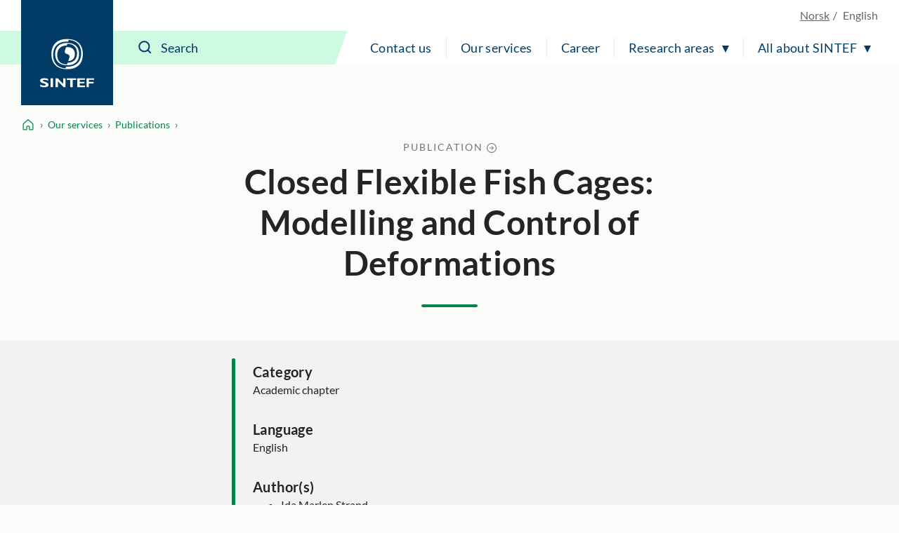

--- FILE ---
content_type: text/css
request_url: https://www.sintef.no/dist/main.5200a497.css
body_size: 70064
content:
/*! normalize.css v8.0.1 | MIT License | github.com/necolas/normalize.css */html{line-height:1.15;-webkit-text-size-adjust:100%}body{margin:0}main{display:block}h1{font-size:2em;margin:.67em 0}hr{-webkit-box-sizing:content-box;-moz-box-sizing:content-box;box-sizing:content-box;height:0;overflow:visible}pre{font-family:monospace,monospace;font-size:1em}a{background-color:transparent}abbr[title]{border-bottom:none;text-decoration:underline;-webkit-text-decoration:underline dotted;text-decoration:underline dotted}b,strong{font-weight:bolder}code,kbd,samp{font-family:monospace,monospace;font-size:1em}small{font-size:80%}sub,sup{font-size:75%;line-height:0;position:relative;vertical-align:baseline}sub{bottom:-.25em}sup{top:-.5em}img{border-style:none}button,input,optgroup,select,textarea{font-family:inherit;font-size:100%;line-height:1.15;margin:0}button,input{overflow:visible}button,select{text-transform:none}[type=button],[type=reset],[type=submit],button{-webkit-appearance:button}[type=button]::-moz-focus-inner,[type=reset]::-moz-focus-inner,[type=submit]::-moz-focus-inner,button::-moz-focus-inner{border-style:none;padding:0}[type=button]:-moz-focusring,[type=reset]:-moz-focusring,[type=submit]:-moz-focusring,button:-moz-focusring{outline:1px dotted ButtonText}fieldset{padding:.35em .75em .625em}legend{-webkit-box-sizing:border-box;-moz-box-sizing:border-box;box-sizing:border-box;color:inherit;display:table;max-width:100%;padding:0;white-space:normal}progress{vertical-align:baseline}textarea{overflow:auto}[type=checkbox],[type=radio]{-webkit-box-sizing:border-box;-moz-box-sizing:border-box;box-sizing:border-box;padding:0}[type=number]::-webkit-inner-spin-button,[type=number]::-webkit-outer-spin-button{height:auto}[type=search]{-webkit-appearance:textfield;outline-offset:-2px}[type=search]::-webkit-search-decoration{-webkit-appearance:none}::-webkit-file-upload-button{-webkit-appearance:button;font:inherit}details{display:block}summary{display:list-item}[hidden],template{display:none}.carousel{box-sizing:border-box}.carousel *,.carousel :after,.carousel :before{box-sizing:inherit}.carousel.is-draggable{cursor:move;cursor:grab}.carousel.is-dragging{cursor:move;cursor:grabbing}.carousel__viewport{max-height:100%;max-width:100%;overflow:hidden;position:relative}.carousel__track{display:flex}.carousel__slide{flex:0 0 auto;max-width:100%;overflow-x:hidden;overflow-y:auto;overscroll-behavior:contain;padding:1rem;position:relative;width:var(--carousel-slide-width,60%)}.has-dots{margin-bottom:calc(.5rem + 22px)}.carousel__dots{display:flex;justify-content:center;left:0;list-style:none;margin:0 auto;padding:0;position:absolute;right:0;top:calc(100% + .5rem);-webkit-user-select:none;user-select:none}.carousel__dots .carousel__dot{cursor:pointer;display:block;height:22px;margin:0;padding:0;position:relative;width:22px}.carousel__dots .carousel__dot:after{background-color:currentColor;border-radius:50%;content:"";height:8px;left:50%;opacity:.25;position:absolute;top:50%;transform:translate(-50%,-50%);transition:opacity .15s ease-in-out;width:8px}.carousel__dots .carousel__dot.is-selected:after{opacity:1}.carousel__button{align-items:center;background:var(--carousel-button-bg,transparent);border:0;border-radius:var(--carousel-button-border-radius,50%);box-shadow:var(--carousel-button-shadow,none);color:var(--carousel-button-color,currentColor);cursor:pointer;display:flex;height:var(--carousel-button-height,48px);justify-content:center;padding:0;pointer-events:all;transition:opacity .15s ease;width:var(--carousel-button-width,48px)}.carousel__button.is-next,.carousel__button.is-prev{position:absolute;top:50%;transform:translateY(-50%)}.carousel__button.is-prev{left:10px}.carousel__button.is-next{right:10px}.carousel__button[disabled]{cursor:default;opacity:.3}.carousel__button svg{height:var(--carousel-button-svg-height,50%);width:var(--carousel-button-svg-width,50%);fill:none;stroke:currentColor;stroke-width:var(--carousel-button-svg-stroke-width,1.5);stroke-linejoin:bevel;stroke-linecap:round;filter:var(--carousel-button-svg-filter,none);pointer-events:none}html.with-fancybox{scroll-behavior:auto}body.compensate-for-scrollbar{overflow:hidden!important;touch-action:none}.fancybox__container{bottom:0;box-sizing:border-box;color:var(--fancybox-color,#fff);direction:ltr;display:flex;flex-direction:column;left:0;margin:0;padding:env(safe-area-inset-top,0) env(safe-area-inset-right,0) env(safe-area-inset-bottom,0) env(safe-area-inset-left,0);position:fixed;right:0;top:0;-webkit-tap-highlight-color:rgba(0,0,0,0);outline:none;overflow:hidden;transform-origin:top left;z-index:1050;--carousel-button-width:48px;--carousel-button-height:48px;--carousel-button-svg-width:24px;--carousel-button-svg-height:24px;--carousel-button-svg-stroke-width:2.5;--carousel-button-svg-filter:drop-shadow(1px 1px 1px rgba(0,0,0,.4))}.fancybox__container *,.fancybox__container :after,.fancybox__container :before{box-sizing:inherit}.fancybox__container :focus{outline:none}body:not(.is-using-mouse) .fancybox__container :focus{box-shadow:0 0 0 1px #fff,0 0 0 2px var(--fancybox-accent-color,rgba(1,210,232,.94))}@media (min-width:1024px){.fancybox__container{--carousel-button-width:48px;--carousel-button-height:48px;--carousel-button-svg-width:27px;--carousel-button-svg-height:27px}}.fancybox__backdrop{background:var(--fancybox-bg,rgba(24,24,27,.92));bottom:0;left:0;position:absolute;right:0;top:0;z-index:-1}.fancybox__carousel{flex:1 1 auto;height:100%;min-height:0;position:relative;z-index:10}.fancybox__carousel.has-dots{margin-bottom:calc(.5rem + 22px)}.fancybox__viewport{cursor:default;height:100%;overflow:visible;position:relative;width:100%}.fancybox__track{display:flex;height:100%}.fancybox__slide{display:flex;flex:0 0 auto;flex-direction:column;margin:0;max-width:100%;outline:0;overflow:auto;overscroll-behavior:contain;padding:48px 8px 8px;position:relative;width:100%;--carousel-button-width:36px;--carousel-button-height:36px;--carousel-button-svg-width:22px;--carousel-button-svg-height:22px}.fancybox__slide:after,.fancybox__slide:before{content:"";flex:0 0 0;margin:auto}@media (min-width:1024px){.fancybox__slide{padding:64px 100px}}.fancybox__content{align-self:center;background:var(--fancybox-content-bg,#fff);color:var(--fancybox-content-color,#374151);display:flex;flex-direction:column;margin:0 env(safe-area-inset-right,0) 0 env(safe-area-inset-left,0);padding:36px;position:relative;z-index:20}.fancybox__content :focus:not(.carousel__button.is-close){box-shadow:none;outline:thin dotted}.fancybox__caption{align-self:center;color:var(--fancybox-color,currentColor);cursor:auto;flex-shrink:0;line-height:1.375;margin:0;max-width:100%;overflow-wrap:anywhere;padding:1rem 0 0;visibility:visible}.is-loading .fancybox__caption{visibility:hidden}.fancybox__container>.carousel__dots{color:var(--fancybox-color,#fff);top:100%}.fancybox__nav .carousel__button{z-index:40}.fancybox__nav .carousel__button.is-next{right:8px}@media (min-width:1024px){.fancybox__nav .carousel__button.is-next{right:40px}}.fancybox__nav .carousel__button.is-prev{left:8px}@media (min-width:1024px){.fancybox__nav .carousel__button.is-prev{left:40px}}.carousel__button.is-close{position:absolute;right:8px;right:calc(env(safe-area-inset-right, 0px) + 8px);top:8px;top:calc(env(safe-area-inset-top, 0px) + 8px);z-index:40}@media (min-width:1024px){.carousel__button.is-close{right:40px}}.fancybox__content>.carousel__button.is-close{color:var(--fancybox-color,#fff);position:absolute;right:0;top:-40px}.fancybox__no-click,.fancybox__no-click button{pointer-events:none}.fancybox__spinner{color:var(--fancybox-color,currentColor);height:50px;left:50%;position:absolute;top:50%;transform:translate(-50%,-50%);width:50px}.fancybox__slide .fancybox__spinner{cursor:pointer;z-index:1053}.fancybox__spinner svg{animation:fancybox-rotate 2s linear infinite;bottom:0;height:100%;left:0;margin:auto;position:absolute;right:0;top:0;transform-origin:center center;width:100%}.fancybox__spinner svg circle{fill:none;stroke-width:2.75;stroke-miterlimit:10;stroke-dasharray:1,200;stroke-dashoffset:0;animation:fancybox-dash 1.5s ease-in-out infinite;stroke-linecap:round;stroke:currentColor}@keyframes fancybox-rotate{to{transform:rotate(1turn)}}@keyframes fancybox-dash{0%{stroke-dasharray:1,200;stroke-dashoffset:0}50%{stroke-dasharray:89,200;stroke-dashoffset:-35px}to{stroke-dasharray:89,200;stroke-dashoffset:-124px}}.carousel__button.is-close,.carousel__dots,.fancybox__backdrop,.fancybox__caption,.fancybox__nav{opacity:var(--fancybox-opacity,1)}.fancybox__container.is-animated[aria-hidden=false] .carousel__button.is-close,.fancybox__container.is-animated[aria-hidden=false] .carousel__dots,.fancybox__container.is-animated[aria-hidden=false] .fancybox__backdrop,.fancybox__container.is-animated[aria-hidden=false] .fancybox__caption,.fancybox__container.is-animated[aria-hidden=false] .fancybox__nav{animation:fancybox-fadeIn .15s ease backwards}.fancybox__container.is-animated.is-closing .carousel__button.is-close,.fancybox__container.is-animated.is-closing .carousel__dots,.fancybox__container.is-animated.is-closing .fancybox__backdrop,.fancybox__container.is-animated.is-closing .fancybox__caption,.fancybox__container.is-animated.is-closing .fancybox__nav{animation:fancybox-fadeOut .15s ease both}.fancybox-fadeIn{animation:fancybox-fadeIn .15s ease both}.fancybox-fadeOut{animation:fancybox-fadeOut .1s ease both}.fancybox-zoomInUp{animation:fancybox-zoomInUp .2s ease both}.fancybox-zoomOutDown{animation:fancybox-zoomOutDown .15s ease both}.fancybox-throwOutUp{animation:fancybox-throwOutUp .15s ease both}.fancybox-throwOutDown{animation:fancybox-throwOutDown .15s ease both}@keyframes fancybox-fadeIn{0%{opacity:0}to{opacity:1}}@keyframes fancybox-fadeOut{to{opacity:0}}@keyframes fancybox-zoomInUp{0%{opacity:0;transform:scale(.97) translate3d(0,16px,0)}to{opacity:1;transform:scale(1) translateZ(0)}}@keyframes fancybox-zoomOutDown{to{opacity:0;transform:scale(.97) translate3d(0,16px,0)}}@keyframes fancybox-throwOutUp{to{opacity:0;transform:translate3d(0,-30%,0)}}@keyframes fancybox-throwOutDown{to{opacity:0;transform:translate3d(0,30%,0)}}.fancybox__carousel .carousel__slide{scrollbar-color:#ccc hsla(0,0%,100%,.1);scrollbar-width:thin}.fancybox__carousel .carousel__slide::-webkit-scrollbar{height:8px;width:8px}.fancybox__carousel .carousel__slide::-webkit-scrollbar-track{background-color:hsla(0,0%,100%,.1)}.fancybox__carousel .carousel__slide::-webkit-scrollbar-thumb{background-color:#ccc;border-radius:2px;box-shadow:inset 0 0 4px rgba(0,0,0,.2)}.fancybox__carousel.is-draggable .fancybox__slide,.fancybox__carousel.is-draggable .fancybox__slide .fancybox__content{cursor:move;cursor:grab}.fancybox__carousel.is-dragging .fancybox__slide,.fancybox__carousel.is-dragging .fancybox__slide .fancybox__content{cursor:move;cursor:grabbing}.fancybox__carousel .fancybox__slide .fancybox__content{cursor:auto}.fancybox__carousel .fancybox__slide.can-zoom_in .fancybox__content{cursor:zoom-in}.fancybox__carousel .fancybox__slide.can-zoom_out .fancybox__content{cursor:zoom-out}.fancybox__carousel .fancybox__slide.is-draggable .fancybox__content{cursor:move;cursor:grab}.fancybox__carousel .fancybox__slide.is-dragging .fancybox__content{cursor:move;cursor:grabbing}.fancybox__image{transform-origin:0 0;transition:none;-webkit-user-select:none;user-select:none}.has-image .fancybox__content{background:transparent;min-height:1px;padding:0}.is-closing .has-image .fancybox__content{overflow:visible}.has-image[data-image-fit=contain]{overflow:visible;touch-action:none}.has-image[data-image-fit=contain] .fancybox__content{flex-direction:row;flex-wrap:wrap}.has-image[data-image-fit=contain] .fancybox__image{max-height:100%;max-width:100%;object-fit:contain}.has-image[data-image-fit=contain-w]{overflow-x:hidden;overflow-y:auto}.has-image[data-image-fit=contain-w] .fancybox__content{min-height:auto}.has-image[data-image-fit=contain-w] .fancybox__image{height:auto;max-width:100%}.has-image[data-image-fit=cover]{overflow:visible;touch-action:none}.has-image[data-image-fit=cover] .fancybox__content{height:100%;width:100%}.has-image[data-image-fit=cover] .fancybox__image{height:100%;object-fit:cover;width:100%}.fancybox__carousel .fancybox__slide.has-html5video .fancybox__content,.fancybox__carousel .fancybox__slide.has-iframe .fancybox__content,.fancybox__carousel .fancybox__slide.has-map .fancybox__content,.fancybox__carousel .fancybox__slide.has-pdf .fancybox__content,.fancybox__carousel .fancybox__slide.has-video .fancybox__content{flex-shrink:1;max-width:100%;min-height:1px;overflow:visible}.fancybox__carousel .fancybox__slide.has-iframe .fancybox__content,.fancybox__carousel .fancybox__slide.has-map .fancybox__content,.fancybox__carousel .fancybox__slide.has-pdf .fancybox__content{height:80%;width:100%}.fancybox__carousel .fancybox__slide.has-html5video .fancybox__content,.fancybox__carousel .fancybox__slide.has-video .fancybox__content{height:540px;max-height:100%;max-width:100%;width:960px}.fancybox__carousel .fancybox__slide.has-html5video .fancybox__content,.fancybox__carousel .fancybox__slide.has-map .fancybox__content,.fancybox__carousel .fancybox__slide.has-pdf .fancybox__content,.fancybox__carousel .fancybox__slide.has-video .fancybox__content{background:rgba(24,24,27,.9);color:#fff;padding:0}.fancybox__carousel .fancybox__slide.has-map .fancybox__content{background:#e5e3df}.fancybox__html5video,.fancybox__iframe{background:transparent;border:0;display:block;height:100%;width:100%}.fancybox-placeholder{height:1px;margin:-1px;overflow:hidden;padding:0;position:absolute;width:1px;clip:rect(0,0,0,0);border-width:0;white-space:nowrap}.fancybox__thumbs{flex:0 0 auto;opacity:var(--fancybox-opacity,1);padding:0 3px;position:relative}.fancybox__container.is-animated[aria-hidden=false] .fancybox__thumbs{animation:fancybox-fadeIn .15s ease-in backwards}.fancybox__container.is-animated.is-closing .fancybox__thumbs{opacity:0}.fancybox__thumbs .carousel__slide{align-items:center;box-sizing:content-box;cursor:pointer;display:flex;flex:0 0 auto;justify-content:center;margin:0;overflow:visible;padding:8px 3px;width:var(--fancybox-thumbs-width,96px)}.fancybox__thumbs .carousel__slide .fancybox__thumb:after{border-color:var(--fancybox-accent-color,rgba(34,213,233,.96));border-radius:var(--fancybox-thumbs-border-radius,4px);border-style:solid;border-width:5px;bottom:0;content:"";left:0;opacity:0;position:absolute;right:0;top:0;transition:opacity .15s ease}.fancybox__thumbs .carousel__slide.is-nav-selected .fancybox__thumb:after{opacity:.92}.fancybox__thumbs .carousel__slide>*{pointer-events:none;-webkit-user-select:none;user-select:none}.fancybox__thumb{background-color:hsla(0,0%,100%,.1);background-position:50%;background-repeat:no-repeat;background-size:cover;border-radius:var(--fancybox-thumbs-border-radius,4px);padding-top:calc(100%/(var(--fancybox-thumbs-ratio, 1.5)));position:relative;width:100%}.fancybox__toolbar{background:linear-gradient(0deg,transparent 0,rgba(0,0,0,.006) 8.1%,rgba(0,0,0,.021) 15.5%,rgba(0,0,0,.046) 22.5%,rgba(0,0,0,.077) 29%,rgba(0,0,0,.114) 35.3%,rgba(0,0,0,.155) 41.2%,rgba(0,0,0,.198) 47.1%,rgba(0,0,0,.242) 52.9%,rgba(0,0,0,.285) 58.8%,rgba(0,0,0,.326) 64.7%,rgba(0,0,0,.363) 71%,rgba(0,0,0,.394) 77.5%,rgba(0,0,0,.419) 84.5%,rgba(0,0,0,.434) 91.9%,rgba(0,0,0,.44));display:flex;justify-content:space-between;left:0;padding:0;position:absolute;right:0;top:0;touch-action:none;z-index:20;--carousel-button-svg-width:20px;--carousel-button-svg-height:20px;opacity:var(--fancybox-opacity,1);text-shadow:var(--fancybox-toolbar-text-shadow,1px 1px 1px rgba(0,0,0,.4))}@media (min-width:1024px){.fancybox__toolbar{padding:8px}}.fancybox__container.is-animated[aria-hidden=false] .fancybox__toolbar{animation:fancybox-fadeIn .15s ease-in backwards}.fancybox__container.is-animated.is-closing .fancybox__toolbar{opacity:0}.fancybox__toolbar__items{display:flex}.fancybox__toolbar__items--left{margin-right:auto}.fancybox__toolbar__items--center{left:50%;position:absolute;transform:translateX(-50%)}.fancybox__toolbar__items--right{margin-left:auto}@media(max-width:640px){.fancybox__toolbar__items--center:not(:last-child){display:none}}.fancybox__counter{font-size:17px;font-variant-numeric:tabular-nums;line-height:var(--carousel-button-height,48px);min-width:72px;padding:0 10px;text-align:center;-webkit-font-smoothing:subpixel-antialiased}.fancybox__progress{background:var(--fancybox-accent-color,rgba(34,213,233,.96));height:3px;left:0;position:absolute;right:0;top:0;transform:scaleX(0);transform-origin:0;transition-property:transform;transition-timing-function:linear;-webkit-user-select:none;user-select:none;z-index:30}.fancybox__container:fullscreen::backdrop{opacity:0}.fancybox__button--fullscreen g:nth-child(2){display:none}.fancybox__container:fullscreen .fancybox__button--fullscreen g:first-child{display:none}.fancybox__container:fullscreen .fancybox__button--fullscreen g:nth-child(2){display:block}.fancybox__button--slideshow g:nth-child(2){display:none}.fancybox__container.has-slideshow .fancybox__button--slideshow g:first-child{display:none}.fancybox__container.has-slideshow .fancybox__button--slideshow g:nth-child(2){display:block}@font-face{font-display:swap;font-family:Lato;font-style:normal;font-weight:400;src:local("Lato Regular"),local("Lato-Regular"),url(/UI/fonts/lato-v17-latin-regular.woff2) format("woff2"),url(/UI/fonts/lato-v17-latin-regular.woff) format("woff")}@font-face{font-display:swap;font-family:Lato;font-style:normal;font-weight:700;src:local("Lato Bold"),local("Lato-Bold"),url(/UI/fonts/lato-v17-latin-700.woff2) format("woff2"),url(/UI/fonts/lato-v17-latin-700.woff) format("woff")}blockquote,dd,dl,dt,figcaption,figure,h1,h2,h3,h4,h5,h6,li,ol,p,pre,small,ul{margin:0}fieldset{border:0;margin:0;padding:0}address{font-style:normal}.SintefFormContainer .EPiServerForms .FormResetButton,.SintefFormContainer .EPiServerForms .FormSubmitButton,.button,.cookie-consent__accept-button,.has-rich-text a.call-to-action-button,.skip-to-content{-webkit-appearance:none;-moz-appearance:none;appearance:none;background-color:#14b978;border:.0625rem solid transparent;-webkit-border-radius:1.5rem;-moz-border-radius:1.5rem;border-radius:1.5rem;color:#000;cursor:pointer;display:inline-block;font-family:inherit;font-size:16px;font-size:1rem;font-style:normal;font-weight:400;line-height:1.3;margin:0 .3125rem .3125rem 0;padding:.625rem 1.875rem .75rem;text-align:center;text-decoration:none;-webkit-transition:background-color .15s ease,border .15s ease,-webkit-box-shadow .15s ease;transition:background-color .15s ease,border .15s ease,-webkit-box-shadow .15s ease;-o-transition:background-color .15s ease,border .15s ease,box-shadow .15s ease;-moz-transition:background-color .15s ease,border .15s ease,box-shadow .15s ease,-moz-box-shadow .15s ease;transition:background-color .15s ease,border .15s ease,box-shadow .15s ease;transition:background-color .15s ease,border .15s ease,box-shadow .15s ease,-webkit-box-shadow .15s ease,-moz-box-shadow .15s ease}.SintefFormContainer .EPiServerForms .FormResetButton:last-child,.SintefFormContainer .EPiServerForms .FormSubmitButton:last-child,.button:first-child:last-child,.button:last-child,.cookie-consent__accept-button:last-child,.has-rich-text a.call-to-action-button:last-child,.skip-to-content:last-child{margin-right:0}.SintefFormContainer .EPiServerForms .FormResetButton:hover,.SintefFormContainer .EPiServerForms .FormSubmitButton:hover,.button:hover,.cookie-consent__accept-button:hover,.has-rich-text a.call-to-action-button:hover,.skip-to-content:hover{background-color:#6fcf97}.SintefFormContainer .EPiServerForms .FormResetButton:focus,.SintefFormContainer .EPiServerForms .FormSubmitButton:focus,.button:focus,.cookie-consent__accept-button:focus,.has-rich-text a.call-to-action-button:focus,.skip-to-content:focus{background-color:#14b978;border-color:#05814f;-webkit-box-shadow:0 0 0 .25rem #6fcf97;-moz-box-shadow:0 0 0 .25rem #6fcf97;box-shadow:0 0 0 .25rem #6fcf97;outline:none}.SintefFormContainer .EPiServerForms .FormResetButton:active,.SintefFormContainer .EPiServerForms .FormSubmitButton:active,.button:active,.cookie-consent__accept-button:active,.has-rich-text a.call-to-action-button:active,.skip-to-content:active{background-color:#11ae70;border-color:#05814f}.button--secondary{background-color:#fff}.button--secondary:hover{background-color:#f2f2f2}.button--secondary:focus{background-color:#f2f2f2;border-color:#e0e0e0;-webkit-box-shadow:0 0 0 .25rem #f2f2f2;-moz-box-shadow:0 0 0 .25rem #f2f2f2;box-shadow:0 0 0 .25rem #f2f2f2}.button--secondary:active{background-color:#e0e0e0;border-color:#bdbdbd}.button--tertiary{background-color:#fff;border-color:#003c65;color:#003c65}.button--tertiary:active,.button--tertiary:focus,.button--tertiary:hover{background-color:#003c65;border-color:#003c65;color:#fff}.button--tertiary:focus{-webkit-box-shadow:0 0 0 .25rem rgba(0,60,101,.2);-moz-box-shadow:0 0 0 .25rem rgba(0,60,101,.2);box-shadow:0 0 0 .25rem rgba(0,60,101,.2)}.button--compact{padding:.3125rem .9375rem .4375rem}.button--md{font-family:inherit;font-size:14px;font-size:.875rem;font-style:normal;font-weight:400;line-height:1.3;padding:.3125rem 1.25rem .4375rem}.SintefFormContainer .EPiServerForms .FormResetButton,.button--outline{background-color:transparent;border-color:#003c65;color:#003c65}.SintefFormContainer .EPiServerForms .FormResetButton:active,.SintefFormContainer .EPiServerForms .FormResetButton:focus,.SintefFormContainer .EPiServerForms .FormResetButton:hover,.button--outline:active,.button--outline:focus,.button--outline:hover{background-color:#003c65;border-color:#003c65;color:#fff}.SintefFormContainer .EPiServerForms .FormResetButton:focus,.button--outline:focus{-webkit-box-shadow:0 0 0 .25rem rgba(0,60,101,.2);-moz-box-shadow:0 0 0 .25rem rgba(0,60,101,.2);box-shadow:0 0 0 .25rem rgba(0,60,101,.2)}.button--reveal{margin:0;min-height:2.25rem;min-width:2.25rem;padding:.3125rem;-webkit-transition:background-color .15s ease,border .15s ease,width .15s ease,padding .15s ease,-webkit-box-shadow .15s ease;transition:background-color .15s ease,border .15s ease,width .15s ease,padding .15s ease,-webkit-box-shadow .15s ease;-o-transition:background-color .15s ease,border .15s ease,box-shadow .15s ease,width .15s ease,padding .15s ease;-moz-transition:background-color .15s ease,border .15s ease,box-shadow .15s ease,width .15s ease,padding .15s ease,-moz-box-shadow .15s ease;transition:background-color .15s ease,border .15s ease,box-shadow .15s ease,width .15s ease,padding .15s ease;transition:background-color .15s ease,border .15s ease,box-shadow .15s ease,width .15s ease,padding .15s ease,-webkit-box-shadow .15s ease,-moz-box-shadow .15s ease;white-space:nowrap}.button--reveal:active,.button--reveal:focus,.button--reveal:hover{padding:.3125rem .9375rem}.button--reveal:active .button__label,.button--reveal:focus .button__label,.button--reveal:hover .button__label{height:auto;margin:0;overflow:visible;position:static;width:auto;clip:auto;white-space:inherit}.button--reveal .button__label{height:1px;margin:-1px;overflow:hidden;padding:0;position:absolute;width:1px;clip:rect(0,0,0,0);border:0;white-space:nowrap}.button--success{background-color:#05814f;color:#fff}.button--success:hover{background-color:rgba(5,129,79,.9)}.button--success:focus{-webkit-box-shadow:0 0 0 .25rem #6fcf97;-moz-box-shadow:0 0 0 .25rem #6fcf97;box-shadow:0 0 0 .25rem #6fcf97}.button--success:active,.button--success:focus{background-color:rgba(5,129,79,.9);border-color:#05814f}.button--warning{background-color:#be3c37;color:#fff}.button--warning:hover{background-color:rgba(190,60,55,.9)}.button--warning:focus{-webkit-box-shadow:0 0 0 .25rem #faccca;-moz-box-shadow:0 0 0 .25rem #faccca;box-shadow:0 0 0 .25rem #faccca}.button--warning:active,.button--warning:focus{background-color:rgba(190,60,55,.9);border-color:#be3c37}.button__label:first-child{padding-right:.3125rem}.button__label:last-child{padding-left:.3125rem}.button__label:first-child:last-child{padding-left:0;padding-right:0}.definition-list__link-icon,.footer__highlight-icon,.footer__more-icon,.footer__sitemap-icon,.footer__social-icon,.icon,.image-and-text__link-icon,.link-list__icon,.pagination__icon,.title__icon svg,.video__play{display:inline-block;-webkit-flex-shrink:0;flex-shrink:0;height:1rem;pointer-events:none;position:relative;top:-.0625rem;-webkit-transition:-webkit-transform .15s ease;transition:-webkit-transform .15s ease;-o-transition:-o-transform .15s ease;-moz-transition:transform .15s ease,-moz-transform .15s ease;transition:transform .15s ease;transition:transform .15s ease,-webkit-transform .15s ease,-moz-transform .15s ease,-o-transform .15s ease;vertical-align:middle;width:1rem}.icon--xs{height:.75rem;width:.75rem}.icon--sm{height:.875rem;width:.875rem}.icon--md{height:1.25rem;width:1.25rem}.definition-list__link-icon,.icon--lg{height:1.5rem;width:1.5rem}.icon--xl{height:4rem;width:4rem}.icon--xxl,.video__play{height:5.25rem;width:5.25rem}[aria-expanded=true]>*>.icon--rotate-on-toggle,[aria-expanded=true]>.icon--rotate-on-toggle{-webkit-transform:rotate(180deg);-moz-transform:rotate(180deg);-o-transform:rotate(180deg);transform:rotate(180deg)}.footer{background-color:#003c65;color:#ebebe6;margin-top:3rem;padding-left:.9375rem;padding-right:.9375rem}@media(min-width:48em){.footer{padding-left:1.875rem;padding-right:1.875rem}}.footer hr{background:hsla(0,0%,100%,.1);left:50%;margin-left:calc(-50vw + var(--scrollbar-width)/2);margin-right:calc(-50vw + var(--scrollbar-width)/2);max-width:none;padding-left:0;padding-right:0;position:relative;right:50%;-webkit-transform:none;-moz-transform:none;-o-transform:none;transform:none;width:-webkit-calc(100vw - var(--scrollbar-width));width:-moz-calc(100vw - var(--scrollbar-width));width:calc(100vw - var(--scrollbar-width))}.footer a:focus{outline-color:inherit}.footer__inner{margin:0 auto;max-width:71.25rem}.footer__title{margin-bottom:1.25rem}.footer__title:after{background-color:#14b978;-webkit-border-radius:.25rem;-moz-border-radius:.25rem;border-radius:.25rem;content:"";display:block;height:.25rem;margin-top:.3125rem;width:4rem}.footer__section{display:grid;grid-template-columns:minmax(0,1fr);grid-gap:2.5rem;padding:2.5rem 0}@media(min-width:60em){.footer__section{grid-gap:5rem;grid-template-columns:repeat(3,minmax(0,1fr))}}.footer__split-list{display:grid;grid-template-columns:minmax(0,1fr);grid-gap:.625rem}@media(min-width:32.5em){.footer__split-list{grid-template-columns:repeat(2,minmax(0,1fr))}}@media(min-width:60em){.footer__split-list{grid-template-columns:minmax(0,1fr)}}.footer__list-item{display:block;margin-bottom:.625rem}.footer__list-item:last-child{margin-bottom:0}.footer__split-list-item{display:-webkit-box;display:-webkit-flex;display:-moz-box;display:flex}.footer__link{color:#cdfae1;text-decoration:none}.footer__link:hover{text-decoration:underline}.footer__more,.footer__social{display:-webkit-box;display:-webkit-flex;display:-moz-box;display:flex;-webkit-box-align:center;-webkit-align-items:center;-moz-box-align:center;align-items:center;background:transparent;border:0;color:#ebebe6;line-height:inherit;padding:0;text-decoration:none;width:100%}.footer__more:hover,.footer__social:hover{color:#cdfae1;text-decoration:underline}.footer__social{display:-webkit-inline-box;display:-webkit-inline-flex;display:-moz-inline-box;display:inline-flex}.footer__social-icon{height:1.875rem;margin-right:.625rem;top:0;width:1.875rem}.footer__more{-webkit-box-pack:justify;-webkit-justify-content:space-between;-moz-box-pack:justify;justify-content:space-between}.footer__more-title{margin-right:.9375rem}.footer__more-icon{height:.75rem;top:0;width:.75rem}.footer__highlight{display:-webkit-box;display:-webkit-flex;display:-moz-box;display:flex;-webkit-box-align:center;-webkit-align-items:center;-moz-box-align:center;align-items:center;color:#cdfae1;position:relative;text-decoration:none}@media(min-width:60em){.footer__highlight{-webkit-box-align:end;-webkit-align-items:flex-end;-moz-box-align:end;align-items:flex-end}}.footer__highlight:hover{text-decoration:underline;text-decoration-thickness:.0625rem}.footer__item:nth-child(2) .footer__highlight{color:#ffedb8}.footer__item:nth-child(3) .footer__highlight{color:#faccca}.footer__highlight-icon{height:3.125rem;margin-right:.9375rem;top:0;width:3.75rem}@media(min-width:60em){.footer__highlight-icon{height:4.375rem;width:6.25rem}}.footer__highlight-text{display:block;-webkit-box-flex:1;-webkit-flex:1;-moz-box-flex:1;flex:1}.footer__highlight-count{font-family:inherit;font-size:24px;font-size:1.5rem;font-style:normal;font-weight:400;line-height:1.2}@media(min-width:60em){.footer__highlight-count{font-size:32px;font-size:2rem;line-height:1}}.footer__highlight-title{font-family:inherit;font-size:24px;font-size:1.5rem;font-style:normal;font-weight:400;line-height:1.2}@media(min-width:60em){.footer__highlight-title{font-size:18px;font-size:1.125rem;line-height:1.5}.footer__highlight-count,.footer__highlight-title{display:block}}.footer__sitemap{display:-webkit-inline-box;display:-webkit-inline-flex;display:-moz-inline-box;display:inline-flex;-webkit-box-align:center;-webkit-align-items:center;-moz-box-align:center;align-items:center;color:#ebebe6;text-decoration:none}.footer__sitemap:hover{color:#cdfae1;text-decoration:underline}.footer__sitemap-icon{height:1.375rem;margin-right:.625rem;top:0;width:2rem}.has-rich-form :where(select,textarea,input[type=text],input[type=search],input[type=email],input[type=password],input[type=tel],input[type=time],input[type=number],input[type=url],input[type=date],input[type=datetime-local],input[type=month],input[type=week]),.search-head__inner :where(select,textarea,input[type=text],input[type=search],input[type=email],input[type=password],input[type=tel],input[type=time],input[type=number],input[type=url],input[type=date],input[type=datetime-local],input[type=month],input[type=week]){-webkit-appearance:none;-moz-appearance:none;appearance:none;background:#fff;border:.0625rem solid #bdbdbd;-webkit-border-radius:.25rem;-moz-border-radius:.25rem;border-radius:.25rem;color:#242424;display:block;font-family:inherit;font-size:18px;font-size:1.125rem;font-style:normal;font-weight:400;line-height:1.2;margin:0;padding:.9375rem;-webkit-transition:border-color .15s ease;-o-transition:border-color .15s ease;-moz-transition:border-color .15s ease;transition:border-color .15s ease;width:100%}@media(min-width:60em){.has-rich-form :where(select,textarea,input[type=text],input[type=search],input[type=email],input[type=password],input[type=tel],input[type=time],input[type=number],input[type=url],input[type=date],input[type=datetime-local],input[type=month],input[type=week]),.search-head__inner :where(select,textarea,input[type=text],input[type=search],input[type=email],input[type=password],input[type=tel],input[type=time],input[type=number],input[type=url],input[type=date],input[type=datetime-local],input[type=month],input[type=week]){max-width:28.125rem}}.has-rich-form :where(select,textarea,input[type=text],input[type=search],input[type=email],input[type=password],input[type=tel],input[type=time],input[type=number],input[type=url],input[type=date],input[type=datetime-local],input[type=month],input[type=week])[disabled],.search-head__inner :where(select,textarea,input[type=text],input[type=search],input[type=email],input[type=password],input[type=tel],input[type=time],input[type=number],input[type=url],input[type=date],input[type=datetime-local],input[type=month],input[type=week])[disabled]{background:#f2f2f2;border-color:#bdbdbd;color:#656565;padding-right:3.375rem}.has-rich-form :where(select,textarea,input[type=text],input[type=search],input[type=email],input[type=password],input[type=tel],input[type=time],input[type=number],input[type=url],input[type=date],input[type=datetime-local],input[type=month],input[type=week])::-webkit-input-placeholder,.search-head__inner :where(select,textarea,input[type=text],input[type=search],input[type=email],input[type=password],input[type=tel],input[type=time],input[type=number],input[type=url],input[type=date],input[type=datetime-local],input[type=month],input[type=week])::-webkit-input-placeholder{color:currentColor;opacity:.5}.has-rich-form :where(select,textarea,input[type=text],input[type=search],input[type=email],input[type=password],input[type=tel],input[type=time],input[type=number],input[type=url],input[type=date],input[type=datetime-local],input[type=month],input[type=week]):-moz-placeholder,.search-head__inner :where(select,textarea,input[type=text],input[type=search],input[type=email],input[type=password],input[type=tel],input[type=time],input[type=number],input[type=url],input[type=date],input[type=datetime-local],input[type=month],input[type=week]):-moz-placeholder{color:currentColor;opacity:.5}.has-rich-form :where(select,textarea,input[type=text],input[type=search],input[type=email],input[type=password],input[type=tel],input[type=time],input[type=number],input[type=url],input[type=date],input[type=datetime-local],input[type=month],input[type=week])::-moz-placeholder,.search-head__inner :where(select,textarea,input[type=text],input[type=search],input[type=email],input[type=password],input[type=tel],input[type=time],input[type=number],input[type=url],input[type=date],input[type=datetime-local],input[type=month],input[type=week])::-moz-placeholder{color:currentColor;opacity:.5}.has-rich-form :where(select,textarea,input[type=text],input[type=search],input[type=email],input[type=password],input[type=tel],input[type=time],input[type=number],input[type=url],input[type=date],input[type=datetime-local],input[type=month],input[type=week]):-ms-input-placeholder,.search-head__inner :where(select,textarea,input[type=text],input[type=search],input[type=email],input[type=password],input[type=tel],input[type=time],input[type=number],input[type=url],input[type=date],input[type=datetime-local],input[type=month],input[type=week]):-ms-input-placeholder{color:currentColor;opacity:.5}.has-rich-form :where(select,textarea,input[type=text],input[type=search],input[type=email],input[type=password],input[type=tel],input[type=time],input[type=number],input[type=url],input[type=date],input[type=datetime-local],input[type=month],input[type=week])::-ms-input-placeholder,.search-head__inner :where(select,textarea,input[type=text],input[type=search],input[type=email],input[type=password],input[type=tel],input[type=time],input[type=number],input[type=url],input[type=date],input[type=datetime-local],input[type=month],input[type=week])::-ms-input-placeholder{color:currentColor;opacity:.5}.has-rich-form :where(select,textarea,input[type=text],input[type=search],input[type=email],input[type=password],input[type=tel],input[type=time],input[type=number],input[type=url],input[type=date],input[type=datetime-local],input[type=month],input[type=week])::placeholder,.search-head__inner :where(select,textarea,input[type=text],input[type=search],input[type=email],input[type=password],input[type=tel],input[type=time],input[type=number],input[type=url],input[type=date],input[type=datetime-local],input[type=month],input[type=week])::placeholder{color:currentColor;opacity:.5}.has-rich-form :where(select,textarea,input[type=text],input[type=search],input[type=email],input[type=password],input[type=tel],input[type=time],input[type=number],input[type=url],input[type=date],input[type=datetime-local],input[type=month],input[type=week]).has-error,.search-head__inner :where(select,textarea,input[type=text],input[type=search],input[type=email],input[type=password],input[type=tel],input[type=time],input[type=number],input[type=url],input[type=date],input[type=datetime-local],input[type=month],input[type=week]).has-error{border:.125rem solid #be3c37;color:#be3c37;padding:.875rem}.SintefFormContainer .EPiServerForms .FormChoice .has-rich-form :where(select,textarea,input[type=text],input[type=search],input[type=email],input[type=password],input[type=tel],input[type=time],input[type=number],input[type=url],input[type=date],input[type=datetime-local],input[type=month],input[type=week]).has-error+.Form__Element__ValidationError,.SintefFormContainer .EPiServerForms .FormChoice .search-head__inner :where(select,textarea,input[type=text],input[type=search],input[type=email],input[type=password],input[type=tel],input[type=time],input[type=number],input[type=url],input[type=date],input[type=datetime-local],input[type=month],input[type=week]).has-error+.Form__Element__ValidationError,.SintefFormContainer .EPiServerForms .FormSelection .has-rich-form :where(select,textarea,input[type=text],input[type=search],input[type=email],input[type=password],input[type=tel],input[type=time],input[type=number],input[type=url],input[type=date],input[type=datetime-local],input[type=month],input[type=week]).has-error+.Form__Element__ValidationError,.SintefFormContainer .EPiServerForms .FormSelection .search-head__inner :where(select,textarea,input[type=text],input[type=search],input[type=email],input[type=password],input[type=tel],input[type=time],input[type=number],input[type=url],input[type=date],input[type=datetime-local],input[type=month],input[type=week]).has-error+.Form__Element__ValidationError,.SintefFormContainer .EPiServerForms .FormTextbox .has-rich-form :where(select,textarea,input[type=text],input[type=search],input[type=email],input[type=password],input[type=tel],input[type=time],input[type=number],input[type=url],input[type=date],input[type=datetime-local],input[type=month],input[type=week]).has-error+.Form__Element__ValidationError,.SintefFormContainer .EPiServerForms .FormTextbox .search-head__inner :where(select,textarea,input[type=text],input[type=search],input[type=email],input[type=password],input[type=tel],input[type=time],input[type=number],input[type=url],input[type=date],input[type=datetime-local],input[type=month],input[type=week]).has-error+.Form__Element__ValidationError,.SintefFormContainer .EPiServerForms .SupportText .has-rich-form :where(select,textarea,input[type=text],input[type=search],input[type=email],input[type=password],input[type=tel],input[type=time],input[type=number],input[type=url],input[type=date],input[type=datetime-local],input[type=month],input[type=week]).has-error+.Form__Element__ValidationError,.SintefFormContainer .EPiServerForms .SupportText .search-head__inner :where(select,textarea,input[type=text],input[type=search],input[type=email],input[type=password],input[type=tel],input[type=time],input[type=number],input[type=url],input[type=date],input[type=datetime-local],input[type=month],input[type=week]).has-error+.Form__Element__ValidationError,.has-rich-form .SintefFormContainer .EPiServerForms .FormChoice :where(select,textarea,input[type=text],input[type=search],input[type=email],input[type=password],input[type=tel],input[type=time],input[type=number],input[type=url],input[type=date],input[type=datetime-local],input[type=month],input[type=week]).has-error+.Form__Element__ValidationError,.has-rich-form .SintefFormContainer .EPiServerForms .FormSelection :where(select,textarea,input[type=text],input[type=search],input[type=email],input[type=password],input[type=tel],input[type=time],input[type=number],input[type=url],input[type=date],input[type=datetime-local],input[type=month],input[type=week]).has-error+.Form__Element__ValidationError,.has-rich-form .SintefFormContainer .EPiServerForms .FormTextbox :where(select,textarea,input[type=text],input[type=search],input[type=email],input[type=password],input[type=tel],input[type=time],input[type=number],input[type=url],input[type=date],input[type=datetime-local],input[type=month],input[type=week]).has-error+.Form__Element__ValidationError,.has-rich-form .SintefFormContainer .EPiServerForms .SupportText :where(select,textarea,input[type=text],input[type=search],input[type=email],input[type=password],input[type=tel],input[type=time],input[type=number],input[type=url],input[type=date],input[type=datetime-local],input[type=month],input[type=week]).has-error+.Form__Element__ValidationError,.has-rich-form :where(select,textarea,input[type=text],input[type=search],input[type=email],input[type=password],input[type=tel],input[type=time],input[type=number],input[type=url],input[type=date],input[type=datetime-local],input[type=month],input[type=week]).has-error+.input__message,.search-head__inner .SintefFormContainer .EPiServerForms .FormChoice :where(select,textarea,input[type=text],input[type=search],input[type=email],input[type=password],input[type=tel],input[type=time],input[type=number],input[type=url],input[type=date],input[type=datetime-local],input[type=month],input[type=week]).has-error+.Form__Element__ValidationError,.search-head__inner .SintefFormContainer .EPiServerForms .FormSelection :where(select,textarea,input[type=text],input[type=search],input[type=email],input[type=password],input[type=tel],input[type=time],input[type=number],input[type=url],input[type=date],input[type=datetime-local],input[type=month],input[type=week]).has-error+.Form__Element__ValidationError,.search-head__inner .SintefFormContainer .EPiServerForms .FormTextbox :where(select,textarea,input[type=text],input[type=search],input[type=email],input[type=password],input[type=tel],input[type=time],input[type=number],input[type=url],input[type=date],input[type=datetime-local],input[type=month],input[type=week]).has-error+.Form__Element__ValidationError,.search-head__inner .SintefFormContainer .EPiServerForms .SupportText :where(select,textarea,input[type=text],input[type=search],input[type=email],input[type=password],input[type=tel],input[type=time],input[type=number],input[type=url],input[type=date],input[type=datetime-local],input[type=month],input[type=week]).has-error+.Form__Element__ValidationError,.search-head__inner :where(select,textarea,input[type=text],input[type=search],input[type=email],input[type=password],input[type=tel],input[type=time],input[type=number],input[type=url],input[type=date],input[type=datetime-local],input[type=month],input[type=week]).has-error+.input__message{color:#be3c37}.has-rich-form :where(select,textarea,input[type=text],input[type=search],input[type=email],input[type=password],input[type=tel],input[type=time],input[type=number],input[type=url],input[type=date],input[type=datetime-local],input[type=month],input[type=week]):not([disabled]):focus,.has-rich-form :where(select,textarea,input[type=text],input[type=search],input[type=email],input[type=password],input[type=tel],input[type=time],input[type=number],input[type=url],input[type=date],input[type=datetime-local],input[type=month],input[type=week]):not([disabled]):hover,.search-head__inner :where(select,textarea,input[type=text],input[type=search],input[type=email],input[type=password],input[type=tel],input[type=time],input[type=number],input[type=url],input[type=date],input[type=datetime-local],input[type=month],input[type=week]):not([disabled]):focus,.search-head__inner :where(select,textarea,input[type=text],input[type=search],input[type=email],input[type=password],input[type=tel],input[type=time],input[type=number],input[type=url],input[type=date],input[type=datetime-local],input[type=month],input[type=week]):not([disabled]):hover{border:.125rem solid #bdbdbd;padding:.875rem}.has-rich-form :where(select,textarea,input[type=text],input[type=search],input[type=email],input[type=password],input[type=tel],input[type=time],input[type=number],input[type=url],input[type=date],input[type=datetime-local],input[type=month],input[type=week]):not([disabled]):focus,.search-head__inner :where(select,textarea,input[type=text],input[type=search],input[type=email],input[type=password],input[type=tel],input[type=time],input[type=number],input[type=url],input[type=date],input[type=datetime-local],input[type=month],input[type=week]):not([disabled]):focus{border-color:#003c65;color:#242424;outline:none}.has-rich-form :where(select,textarea,input[type=text],input[type=search],input[type=email],input[type=password],input[type=tel],input[type=time],input[type=number],input[type=url],input[type=date],input[type=datetime-local],input[type=month],input[type=week]):not([disabled]).has-error:focus,.has-rich-form :where(select,textarea,input[type=text],input[type=search],input[type=email],input[type=password],input[type=tel],input[type=time],input[type=number],input[type=url],input[type=date],input[type=datetime-local],input[type=month],input[type=week]):not([disabled]).has-error:hover,.has-rich-form :where(select,textarea,input[type=text],input[type=search],input[type=email],input[type=password],input[type=tel],input[type=time],input[type=number],input[type=url],input[type=date],input[type=datetime-local],input[type=month],input[type=week]):not([disabled]).input-validation-error:focus,.has-rich-form :where(select,textarea,input[type=text],input[type=search],input[type=email],input[type=password],input[type=tel],input[type=time],input[type=number],input[type=url],input[type=date],input[type=datetime-local],input[type=month],input[type=week]):not([disabled]).input-validation-error:hover,.search-head__inner :where(select,textarea,input[type=text],input[type=search],input[type=email],input[type=password],input[type=tel],input[type=time],input[type=number],input[type=url],input[type=date],input[type=datetime-local],input[type=month],input[type=week]):not([disabled]).has-error:focus,.search-head__inner :where(select,textarea,input[type=text],input[type=search],input[type=email],input[type=password],input[type=tel],input[type=time],input[type=number],input[type=url],input[type=date],input[type=datetime-local],input[type=month],input[type=week]):not([disabled]).has-error:hover,.search-head__inner :where(select,textarea,input[type=text],input[type=search],input[type=email],input[type=password],input[type=tel],input[type=time],input[type=number],input[type=url],input[type=date],input[type=datetime-local],input[type=month],input[type=week]):not([disabled]).input-validation-error:focus,.search-head__inner :where(select,textarea,input[type=text],input[type=search],input[type=email],input[type=password],input[type=tel],input[type=time],input[type=number],input[type=url],input[type=date],input[type=datetime-local],input[type=month],input[type=week]):not([disabled]).input-validation-error:hover{border-color:#be3c37;color:#be3c37}.SintefFormContainer .EPiServerForms .FormChoice,.SintefFormContainer .EPiServerForms .FormSelection,.SintefFormContainer .EPiServerForms .FormTextbox,.SintefFormContainer .EPiServerForms .SupportText,.input,.search-head__inner{display:-webkit-box;display:-webkit-flex;display:-moz-box;display:flex;-webkit-box-orient:vertical;-webkit-box-direction:normal;-webkit-flex-direction:column;-moz-box-orient:vertical;-moz-box-direction:normal;flex-direction:column;gap:.3125rem;margin-bottom:.9375rem;width:100%}.SintefFormContainer .EPiServerForms .FormChoice:last-child,.SintefFormContainer .EPiServerForms .FormSelection:last-child,.SintefFormContainer .EPiServerForms .FormTextbox:last-child,.SintefFormContainer .EPiServerForms .SupportText:last-child,.input:last-child,.search-head__inner:last-child{margin-bottom:0}.input--full .input__field{max-width:none}.input--transparent{gap:0}.input--transparent .input__field{background:transparent;border:0;-webkit-border-radius:0;-moz-border-radius:0;border-radius:0}.input--transparent .input__field.has-error{border:0;padding:.9375rem}.input--transparent .input__field.has-error:focus,.input--transparent .input__field.has-error:hover{border:0}.input--transparent .input__field:not([disabled]):focus,.input--transparent .input__field:not([disabled]):hover{border:0;padding:.9375rem}.SintefFormContainer .EPiServerForms .FormChoice .input--transparent .Form__Element__ValidationError,.SintefFormContainer .EPiServerForms .FormSelection .input--transparent .Form__Element__ValidationError,.SintefFormContainer .EPiServerForms .FormTextbox .input--transparent .Form__Element__ValidationError,.SintefFormContainer .EPiServerForms .SupportText .input--transparent .Form__Element__ValidationError,.input--transparent .SintefFormContainer .EPiServerForms .FormChoice .Form__Element__ValidationError,.input--transparent .SintefFormContainer .EPiServerForms .FormSelection .Form__Element__ValidationError,.input--transparent .SintefFormContainer .EPiServerForms .FormTextbox .Form__Element__ValidationError,.input--transparent .SintefFormContainer .EPiServerForms .SupportText .Form__Element__ValidationError,.input--transparent .field-validation-error,.input--transparent .input__message{border-top:.0625rem solid #bdbdbd;padding:.625rem}.SintefFormContainer .EPiServerForms .FormChoice .Form__Element__Caption,.SintefFormContainer .EPiServerForms .FormSelection .Form__Element__Caption,.SintefFormContainer .EPiServerForms .FormTextbox .Form__Element__Caption,.SintefFormContainer .EPiServerForms .SupportText .Form__Element__Caption,.input__label{color:#242424;font-family:inherit;font-size:18px;font-size:1.125rem;font-style:normal;font-weight:700;line-height:1.56;margin-right:auto;-webkit-box-ordinal-group:-1;-webkit-order:-2;-moz-box-ordinal-group:-1;order:-2}.SintefFormContainer .EPiServerForms .FormChoice .Form__Element__ValidationError,.SintefFormContainer .EPiServerForms .FormChoice .Form__Element__ValidationError p,.SintefFormContainer .EPiServerForms .FormSelection .Form__Element__ValidationError,.SintefFormContainer .EPiServerForms .FormSelection .Form__Element__ValidationError p,.SintefFormContainer .EPiServerForms .FormTextbox .Form__Element__ValidationError,.SintefFormContainer .EPiServerForms .FormTextbox .Form__Element__ValidationError p,.SintefFormContainer .EPiServerForms .SupportText .Form__Element__ValidationError,.SintefFormContainer .EPiServerForms .SupportText .Form__Element__ValidationError p,.input__message,.input__message p{font-family:inherit;font-size:16px;font-size:1rem;font-style:normal;font-weight:400;line-height:1.56}.SintefFormContainer .EPiServerForms .FormChoice .Form__Element__ValidationError:empty,.SintefFormContainer .EPiServerForms .FormSelection .Form__Element__ValidationError:empty,.SintefFormContainer .EPiServerForms .FormTextbox .Form__Element__ValidationError:empty,.SintefFormContainer .EPiServerForms .SupportText .Form__Element__ValidationError:empty,.input__message:empty{display:none}.input__button,.search-head__button{-webkit-appearance:none;-moz-appearance:none;appearance:none;background-color:#cdfae1;border:none;-webkit-border-radius:.25rem;-moz-border-radius:.25rem;border-radius:.25rem;color:#003c65;cursor:pointer;display:block;font-family:inherit;font-size:18px;font-size:1.125rem;font-style:normal;font-weight:700;line-height:1.2;padding:.9375rem 3.375rem .9375rem .9375rem;position:relative;text-decoration:none}.input__button:focus,.search-head__button:focus{outline:.125rem solid #003c65;outline-offset:-.0625rem}.input__button svg,.search-head__button svg{height:1.25rem;pointer-events:none;position:absolute;right:.9375rem;top:50%;-webkit-transform:translateY(-50%);-moz-transform:translateY(-50%);-o-transform:translateY(-50%);transform:translateY(-50%);width:1.25rem}.input__overlay,.search-head__overlay{-webkit-box-ordinal-group:0;-webkit-order:-1;-moz-box-ordinal-group:0;margin-bottom:-.3125rem;order:-1;position:relative}@media(min-width:60em){.input__overlay,.search-head__overlay{max-width:28.125rem}input[type=search]+.input__overlay,input[type=search]+.search-head__overlay{max-width:40.625rem}}.input__overlay .input__button,.input__overlay .search-head__button,.search-head__overlay .input__button,.search-head__overlay .search-head__button{background-color:transparent;-webkit-box-sizing:content-box;-moz-box-sizing:content-box;box-sizing:content-box;color:#003c65;font-family:inherit;font-size:18px;font-size:1.125rem;font-style:normal;font-weight:400;height:1.5rem;line-height:1.2;padding-right:.9375rem;position:absolute;right:.125rem;top:0;width:1.5rem;z-index:2}.input__overlay .input__button svg,.input__overlay .search-head__button svg,.search-head__overlay .input__button svg,.search-head__overlay .search-head__button svg{height:inherit;width:inherit}.SintefFormContainer .EPiServerForms .FormChoice .field-validation-valid,.SintefFormContainer .EPiServerForms .FormSelection .field-validation-valid,.SintefFormContainer .EPiServerForms .FormTextbox .field-validation-valid,.SintefFormContainer .EPiServerForms .SupportText .field-validation-valid,.input .field-validation-valid,.search-head__inner .field-validation-valid{display:none}.SintefFormContainer .EPiServerForms .FormChoice .field-validation-error,.SintefFormContainer .EPiServerForms .FormSelection .field-validation-error,.SintefFormContainer .EPiServerForms .FormTextbox .field-validation-error,.SintefFormContainer .EPiServerForms .SupportText .field-validation-error,.input .field-validation-error,.search-head__inner .field-validation-error{color:#be3c37}.input--article .input__field,.input--linkedin .input__field,.input--lock .input__field{background-position:center left .9375rem;background-repeat:no-repeat;-moz-background-size:1.5rem;-o-background-size:1.5rem;background-size:1.5rem;padding-left:3.375rem}.input--article .input__field.has-error,.input--linkedin .input__field.has-error,.input--lock .input__field.has-error{background-position:center left .875rem;padding-left:3.3125rem}.input--article .input__field:not([disabled]):focus,.input--article .input__field:not([disabled]):hover,.input--linkedin .input__field:not([disabled]):focus,.input--linkedin .input__field:not([disabled]):hover,.input--lock .input__field:not([disabled]):focus,.input--lock .input__field:not([disabled]):hover{background-position:center left .875rem;padding-left:3.3125rem}.input--linkedin .input__field{background-image:url(/UI/icons/gray-linkedin.svg#gray-linkedin)}.input--lock .input__field{background-image:url(/UI/icons/gray-lock.svg#gray-lock)}.input--article .input__field{background-image:url(/UI/icons/gray-article.svg#gray-article)}.has-rich-form input[type=date],.has-rich-form input[type=datetime-local],.has-rich-form input[type=month],.has-rich-form input[type=week],.search-head__inner input[type=date],.search-head__inner input[type=datetime-local],.search-head__inner input[type=month],.search-head__inner input[type=week]{background-color:transparent;background-image:url("data:image/svg+xml;charset=utf-8,%3Csvg xmlns='http://www.w3.org/2000/svg' width='30' height='26' fill='none'%3E%3Cpath fill='%23003C65' d='M26.355 0H2.835A2.84 2.84 0 0 0 0 2.834v3.047l.001 1.451v15.834A2.84 2.84 0 0 0 2.835 26h23.52a2.84 2.84 0 0 0 2.834-2.834V2.832A2.84 2.84 0 0 0 26.354 0M2.126 2.834a.71.71 0 0 1 .708-.708h23.52a.71.71 0 0 1 .708.708v3.047l.001.39H2.126zm24.23 21.041H2.833a.71.71 0 0 1-.708-.708V8.395h24.937v14.77c0 .39-.319.71-.708.71'/%3E%3Cpath fill='%23003C65' d='M7.334 10.805h-.07a2.07 2.07 0 0 0-2.09 2.09 2.165 2.165 0 0 0 2.09 2.089 2.07 2.07 0 0 0 2.089-2.09c.035-1.132-.885-2.053-2.02-2.09M16.685 12.896a2.09 2.09 0 1 1-4.18 0 2.09 2.09 0 0 1 4.18 0M21.927 10.802c-1.134-.035-2.055.885-2.09 2.019v.07c0 1.17.92 2.09 2.09 2.09a2.165 2.165 0 0 0 2.09-2.09 2.07 2.07 0 0 0-2.09-2.09M7.263 17.04a2.165 2.165 0 0 0-2.09 2.089c0 1.168.922 2.09 2.09 2.09 1.134.034 2.055-.886 2.09-2.02v-.07a2.07 2.07 0 0 0-2.09-2.09M14.595 17.04a2.165 2.165 0 0 0-2.09 2.089c0 1.168.92 2.09 2.09 2.09a2.07 2.07 0 0 0 2.09-2.09 2.165 2.165 0 0 0-2.09-2.09M21.927 17.04a2.07 2.07 0 0 0-2.09 2.089c-.035 1.133.885 2.054 2.019 2.09h.07a2.07 2.07 0 0 0 2.09-2.09 2.165 2.165 0 0 0-2.09-2.09'/%3E%3C/svg%3E");background-position:center right .9375rem;background-repeat:no-repeat;-moz-background-size:1.5rem;-o-background-size:1.5rem;background-size:1.5rem;color:#003c65;font-family:inherit;font-size:18px;font-size:1.125rem;font-style:normal;font-weight:700;line-height:1.2;padding-right:3.375rem;position:relative}.has-rich-form input[type=date]::-webkit-calendar-picker-indicator,.has-rich-form input[type=datetime-local]::-webkit-calendar-picker-indicator,.has-rich-form input[type=month]::-webkit-calendar-picker-indicator,.has-rich-form input[type=week]::-webkit-calendar-picker-indicator,.search-head__inner input[type=date]::-webkit-calendar-picker-indicator,.search-head__inner input[type=datetime-local]::-webkit-calendar-picker-indicator,.search-head__inner input[type=month]::-webkit-calendar-picker-indicator,.search-head__inner input[type=week]::-webkit-calendar-picker-indicator{background:transparent;-webkit-box-sizing:border-box;box-sizing:border-box;cursor:pointer;height:100%;position:absolute;right:0;top:0;width:3.375rem}.has-rich-form input[type=date].has-error,.has-rich-form input[type=datetime-local].has-error,.has-rich-form input[type=month].has-error,.has-rich-form input[type=week].has-error,.search-head__inner input[type=date].has-error,.search-head__inner input[type=datetime-local].has-error,.search-head__inner input[type=month].has-error,.search-head__inner input[type=week].has-error{background-position:center right .875rem;padding-right:3.3125rem}.has-rich-form input[type=date]:not([disabled]):focus,.has-rich-form input[type=datetime-local]:not([disabled]):focus,.has-rich-form input[type=month]:not([disabled]):focus,.has-rich-form input[type=week]:not([disabled]):focus,.search-head__inner input[type=date]:not([disabled]):focus,.search-head__inner input[type=datetime-local]:not([disabled]):focus,.search-head__inner input[type=month]:not([disabled]):focus,.search-head__inner input[type=week]:not([disabled]):focus{color:#003c65}.has-rich-form input[type=date]:not([disabled]):focus,.has-rich-form input[type=date]:not([disabled]):hover,.has-rich-form input[type=datetime-local]:not([disabled]):focus,.has-rich-form input[type=datetime-local]:not([disabled]):hover,.has-rich-form input[type=month]:not([disabled]):focus,.has-rich-form input[type=month]:not([disabled]):hover,.has-rich-form input[type=week]:not([disabled]):focus,.has-rich-form input[type=week]:not([disabled]):hover,.search-head__inner input[type=date]:not([disabled]):focus,.search-head__inner input[type=date]:not([disabled]):hover,.search-head__inner input[type=datetime-local]:not([disabled]):focus,.search-head__inner input[type=datetime-local]:not([disabled]):hover,.search-head__inner input[type=month]:not([disabled]):focus,.search-head__inner input[type=month]:not([disabled]):hover,.search-head__inner input[type=week]:not([disabled]):focus,.search-head__inner input[type=week]:not([disabled]):hover{background-position:center right .875rem;padding-right:3.3125rem}.has-rich-form input[type=date]:not([disabled]).has-error::-webkit-calendar-picker-indicator,.has-rich-form input[type=date]:not([disabled]):focus::-webkit-calendar-picker-indicator,.has-rich-form input[type=date]:not([disabled]):hover::-webkit-calendar-picker-indicator,.has-rich-form input[type=datetime-local]:not([disabled]).has-error::-webkit-calendar-picker-indicator,.has-rich-form input[type=datetime-local]:not([disabled]):focus::-webkit-calendar-picker-indicator,.has-rich-form input[type=datetime-local]:not([disabled]):hover::-webkit-calendar-picker-indicator,.has-rich-form input[type=month]:not([disabled]).has-error::-webkit-calendar-picker-indicator,.has-rich-form input[type=month]:not([disabled]):focus::-webkit-calendar-picker-indicator,.has-rich-form input[type=month]:not([disabled]):hover::-webkit-calendar-picker-indicator,.has-rich-form input[type=week]:not([disabled]).has-error::-webkit-calendar-picker-indicator,.has-rich-form input[type=week]:not([disabled]):focus::-webkit-calendar-picker-indicator,.has-rich-form input[type=week]:not([disabled]):hover::-webkit-calendar-picker-indicator,.search-head__inner input[type=date]:not([disabled]).has-error::-webkit-calendar-picker-indicator,.search-head__inner input[type=date]:not([disabled]):focus::-webkit-calendar-picker-indicator,.search-head__inner input[type=date]:not([disabled]):hover::-webkit-calendar-picker-indicator,.search-head__inner input[type=datetime-local]:not([disabled]).has-error::-webkit-calendar-picker-indicator,.search-head__inner input[type=datetime-local]:not([disabled]):focus::-webkit-calendar-picker-indicator,.search-head__inner input[type=datetime-local]:not([disabled]):hover::-webkit-calendar-picker-indicator,.search-head__inner input[type=month]:not([disabled]).has-error::-webkit-calendar-picker-indicator,.search-head__inner input[type=month]:not([disabled]):focus::-webkit-calendar-picker-indicator,.search-head__inner input[type=month]:not([disabled]):hover::-webkit-calendar-picker-indicator,.search-head__inner input[type=week]:not([disabled]).has-error::-webkit-calendar-picker-indicator,.search-head__inner input[type=week]:not([disabled]):focus::-webkit-calendar-picker-indicator,.search-head__inner input[type=week]:not([disabled]):hover::-webkit-calendar-picker-indicator{width:3.3125rem}.has-rich-form input[type=date]:not([disabled]).has-error:focus,.has-rich-form input[type=date]:not([disabled]).has-error:hover,.has-rich-form input[type=datetime-local]:not([disabled]).has-error:focus,.has-rich-form input[type=datetime-local]:not([disabled]).has-error:hover,.has-rich-form input[type=month]:not([disabled]).has-error:focus,.has-rich-form input[type=month]:not([disabled]).has-error:hover,.has-rich-form input[type=week]:not([disabled]).has-error:focus,.has-rich-form input[type=week]:not([disabled]).has-error:hover,.search-head__inner input[type=date]:not([disabled]).has-error:focus,.search-head__inner input[type=date]:not([disabled]).has-error:hover,.search-head__inner input[type=datetime-local]:not([disabled]).has-error:focus,.search-head__inner input[type=datetime-local]:not([disabled]).has-error:hover,.search-head__inner input[type=month]:not([disabled]).has-error:focus,.search-head__inner input[type=month]:not([disabled]).has-error:hover,.search-head__inner input[type=week]:not([disabled]).has-error:focus,.search-head__inner input[type=week]:not([disabled]).has-error:hover{background-position:center right .875rem;padding-right:3.3125rem}.has-rich-form input[type=search],.search-head__inner input[type=search]{padding-right:3.375rem}@media(min-width:60em){.has-rich-form input[type=search],.search-head__inner input[type=search]{max-width:40.625rem}}.has-rich-form input[type=search]::-webkit-search-cancel-button,.has-rich-form input[type=search]::-webkit-search-decoration,.search-head__inner input[type=search]::-webkit-search-cancel-button,.search-head__inner input[type=search]::-webkit-search-decoration{-webkit-appearance:none;appearance:none}.has-rich-form input[type=search].has-error,.search-head__inner input[type=search].has-error{padding-right:3.3125rem}.has-rich-form input[type=search]:not([disabled]):focus,.has-rich-form input[type=search]:not([disabled]):hover,.search-head__inner input[type=search]:not([disabled]):focus,.search-head__inner input[type=search]:not([disabled]):hover{padding-right:3.3125rem}.choice{display:-webkit-inline-box;display:-webkit-inline-flex;display:-moz-inline-box;display:inline-flex;-webkit-box-orient:vertical;-webkit-box-direction:normal;-webkit-flex-direction:column;-moz-box-orient:vertical;-moz-box-direction:normal;flex-direction:column;margin-bottom:.3125rem;margin-right:1.25rem}.SintefFormContainer .EPiServerForms .FormChoice label,.choice__label{font-family:inherit;font-size:18px;font-size:1.125rem;font-style:normal;font-weight:400;line-height:1.56}.has-rich-form input[type=checkbox],.search-head__inner input[type=checkbox]{height:1px;margin:-1px;overflow:hidden;padding:0;position:absolute;width:1px;clip:rect(0,0,0,0);border:0;white-space:nowrap}.has-rich-form input[type=checkbox]+label,.search-head__inner input[type=checkbox]+label{display:-webkit-inline-box;display:-webkit-inline-flex;display:-moz-inline-box;display:inline-flex;-webkit-box-align:center;-webkit-align-items:center;-moz-box-align:center;align-items:center;cursor:pointer}.has-rich-form input[type=checkbox]+label:before,.search-head__inner input[type=checkbox]+label:before{background-color:#fff;background-image:url("data:image/svg+xml;charset=utf-8,%3Csvg xmlns='http://www.w3.org/2000/svg' width='14' height='10' fill='none'%3E%3Cpath stroke='%23fff' stroke-linecap='round' stroke-linejoin='round' stroke-width='1.5' d='M13.188 1.063 5.312 8.938 1.376 5'/%3E%3C/svg%3E");background-position:50%;background-repeat:no-repeat;-moz-background-size:.625rem;-o-background-size:.625rem;background-size:.625rem;border:.0625rem solid #bdbdbd;content:"";display:inline-block;-webkit-flex-shrink:0;flex-shrink:0;height:1.25rem;margin-right:.3125rem;-webkit-transition:border-color .15s ease;-o-transition:border-color .15s ease;-moz-transition:border-color .15s ease;transition:border-color .15s ease;width:1.25rem}.has-rich-form input[type=checkbox]+label:hover:before,.search-head__inner input[type=checkbox]+label:hover:before{border:.125rem solid #bdbdbd}.has-rich-form input[type=checkbox]:checked+label:before,.search-head__inner input[type=checkbox]:checked+label:before{background-color:#003c65;border:.125rem solid #003c65}.has-rich-form input[type=checkbox]:focus+label:before,.search-head__inner input[type=checkbox]:focus+label:before{border:.125rem solid #003c65}.has-rich-form input[type=checkbox][disabled]+label,.search-head__inner input[type=checkbox][disabled]+label{color:#656565;cursor:default}.has-rich-form input[type=checkbox][disabled]+label:before,.search-head__inner input[type=checkbox][disabled]+label:before{border:.0625rem solid #ebebe6}.has-rich-form input[type=checkbox][disabled]:checked+label:before,.search-head__inner input[type=checkbox][disabled]:checked+label:before{background-color:#ebebe6}.has-rich-form input[type=radio],.search-head__inner input[type=radio]{height:1px;margin:-1px;overflow:hidden;padding:0;position:absolute;width:1px;clip:rect(0,0,0,0);border:0;white-space:nowrap}.has-rich-form input[type=radio]+label,.search-head__inner input[type=radio]+label{display:-webkit-inline-box;display:-webkit-inline-flex;display:-moz-inline-box;display:inline-flex;-webkit-box-align:center;-webkit-align-items:center;-moz-box-align:center;align-items:center;cursor:pointer}.has-rich-form input[type=radio]+label:before,.search-head__inner input[type=radio]+label:before{background:#fff;border:.0625rem solid #bdbdbd;-webkit-border-radius:50%;-moz-border-radius:50%;border-radius:50%;content:"";display:inline-block;-webkit-flex-shrink:0;flex-shrink:0;height:1.25rem;margin-right:.3125rem;-webkit-transition:border-color .15s ease;-o-transition:border-color .15s ease;-moz-transition:border-color .15s ease;transition:border-color .15s ease;width:1.25rem}.has-rich-form input[type=radio]+label:hover:before,.search-head__inner input[type=radio]+label:hover:before{border:.125rem solid #bdbdbd}.has-rich-form input[type=radio]:checked+label:before,.search-head__inner input[type=radio]:checked+label:before{background:#003c65;border:.125rem solid #003c65;-webkit-box-shadow:inset 0 0 0 .25rem #fff;-moz-box-shadow:inset 0 0 0 .25rem #fff;box-shadow:inset 0 0 0 .25rem #fff}.has-rich-form input[type=radio]:focus+label:before,.search-head__inner input[type=radio]:focus+label:before{border:.125rem solid #003c65;-webkit-box-shadow:inset 0 0 0 .25rem #fff;-moz-box-shadow:inset 0 0 0 .25rem #fff;box-shadow:inset 0 0 0 .25rem #fff}.has-rich-form input[type=radio][disabled]+label,.search-head__inner input[type=radio][disabled]+label{color:#656565;cursor:default}.has-rich-form input[type=radio][disabled]+label:before,.search-head__inner input[type=radio][disabled]+label:before{border:.0625rem solid #ebebe6}.has-rich-form input[type=radio][disabled]:checked+label:before,.search-head__inner input[type=radio][disabled]:checked+label:before{background-color:#ebebe6;-webkit-box-shadow:inset 0 0 0 .3125rem #fff;-moz-box-shadow:inset 0 0 0 .3125rem #fff;box-shadow:inset 0 0 0 .3125rem #fff}.has-rich-form input[type=radio]:not([disabled]):checked+label:hover:before,.search-head__inner input[type=radio]:not([disabled]):checked+label:hover:before{-webkit-box-shadow:inset 0 0 0 .25rem #fff;-moz-box-shadow:inset 0 0 0 .25rem #fff;box-shadow:inset 0 0 0 .25rem #fff}.has-rich-form textarea,.search-head__inner textarea{min-height:6.25rem;resize:vertical}.has-rich-form select,.search-head__inner select{-webkit-appearance:none;-moz-appearance:none;appearance:none;background-color:transparent;background-image:url("data:image/svg+xml;charset=utf-8,%3Csvg xmlns='http://www.w3.org/2000/svg' width='9' height='8' fill='none'%3E%3Cpath fill='%23003C65' d='M4.33 8 0 .5h8.66z'/%3E%3C/svg%3E");background-position:center right .9375rem;background-repeat:no-repeat;-moz-background-size:.625rem;-o-background-size:.625rem;background-size:.625rem;color:#003c65;font-family:inherit;font-size:18px;font-size:1.125rem;font-style:normal;font-weight:700;line-height:1.2;padding-right:2.5rem}.has-rich-form select.has-error,.search-head__inner select.has-error{background-position:center right .875rem;padding-right:2.4375rem}.has-rich-form select:not([disabled]),.search-head__inner select:not([disabled]){cursor:pointer}.has-rich-form select:not([disabled]):focus,.search-head__inner select:not([disabled]):focus{color:#003c65}.has-rich-form select:not([disabled]):focus,.has-rich-form select:not([disabled]):hover,.search-head__inner select:not([disabled]):focus,.search-head__inner select:not([disabled]):hover{background-position:center right .875rem;padding-right:2.4375rem}.has-rich-form select:not([disabled]).has-error:focus,.has-rich-form select:not([disabled]).has-error:hover,.search-head__inner select:not([disabled]).has-error:focus,.search-head__inner select:not([disabled]).has-error:hover{background-position:center right .875rem;padding-right:2.4375rem}.has-rich-form option,.search-head__inner option{color:#242424;font-family:inherit;font-size:18px;font-size:1.125rem;font-style:normal;font-weight:400;line-height:1.2}.SintefFormContainer{display:block;width:100%}.SintefFormContainer .EPiServerForms .Form__Status .Form__Status__Message{display:block;margin:0 0 1.875rem;text-align:left}.SintefFormContainer .EPiServerForms .Form__Status .Form__Status__Message.hide{display:none}.SintefFormContainer .EPiServerForms .Form__Status .Form__Warning__Message{background-color:transparent;color:#be3c37}.SintefFormContainer .EPiServerForms .Form__Status .Form__Readonly__Message{background-color:transparent;color:#be3c37;display:block;margin:0 0 1.875rem}.SintefFormContainer .EPiServerForms .FormChoice .Form__Element__ValidationError,.SintefFormContainer .EPiServerForms .FormSelection .Form__Element__ValidationError,.SintefFormContainer .EPiServerForms .FormTextbox .Form__Element__ValidationError,.SintefFormContainer .EPiServerForms .SupportText .Form__Element__ValidationError{color:#be3c37}.SintefFormContainer .EPiServerForms .FormChoice.ValidationFail input[type=date],.SintefFormContainer .EPiServerForms .FormChoice.ValidationFail input[type=datetime-local],.SintefFormContainer .EPiServerForms .FormChoice.ValidationFail input[type=email],.SintefFormContainer .EPiServerForms .FormChoice.ValidationFail input[type=month],.SintefFormContainer .EPiServerForms .FormChoice.ValidationFail input[type=number],.SintefFormContainer .EPiServerForms .FormChoice.ValidationFail input[type=password],.SintefFormContainer .EPiServerForms .FormChoice.ValidationFail input[type=search],.SintefFormContainer .EPiServerForms .FormChoice.ValidationFail input[type=tel],.SintefFormContainer .EPiServerForms .FormChoice.ValidationFail input[type=text],.SintefFormContainer .EPiServerForms .FormChoice.ValidationFail input[type=time],.SintefFormContainer .EPiServerForms .FormChoice.ValidationFail input[type=url],.SintefFormContainer .EPiServerForms .FormChoice.ValidationFail input[type=week],.SintefFormContainer .EPiServerForms .FormChoice.ValidationFail select,.SintefFormContainer .EPiServerForms .FormChoice.ValidationFail textarea,.SintefFormContainer .EPiServerForms .FormSelection.ValidationFail input[type=date],.SintefFormContainer .EPiServerForms .FormSelection.ValidationFail input[type=datetime-local],.SintefFormContainer .EPiServerForms .FormSelection.ValidationFail input[type=email],.SintefFormContainer .EPiServerForms .FormSelection.ValidationFail input[type=month],.SintefFormContainer .EPiServerForms .FormSelection.ValidationFail input[type=number],.SintefFormContainer .EPiServerForms .FormSelection.ValidationFail input[type=password],.SintefFormContainer .EPiServerForms .FormSelection.ValidationFail input[type=search],.SintefFormContainer .EPiServerForms .FormSelection.ValidationFail input[type=tel],.SintefFormContainer .EPiServerForms .FormSelection.ValidationFail input[type=text],.SintefFormContainer .EPiServerForms .FormSelection.ValidationFail input[type=time],.SintefFormContainer .EPiServerForms .FormSelection.ValidationFail input[type=url],.SintefFormContainer .EPiServerForms .FormSelection.ValidationFail input[type=week],.SintefFormContainer .EPiServerForms .FormSelection.ValidationFail select,.SintefFormContainer .EPiServerForms .FormSelection.ValidationFail textarea,.SintefFormContainer .EPiServerForms .FormTextbox.ValidationFail input[type=date],.SintefFormContainer .EPiServerForms .FormTextbox.ValidationFail input[type=datetime-local],.SintefFormContainer .EPiServerForms .FormTextbox.ValidationFail input[type=email],.SintefFormContainer .EPiServerForms .FormTextbox.ValidationFail input[type=month],.SintefFormContainer .EPiServerForms .FormTextbox.ValidationFail input[type=number],.SintefFormContainer .EPiServerForms .FormTextbox.ValidationFail input[type=password],.SintefFormContainer .EPiServerForms .FormTextbox.ValidationFail input[type=search],.SintefFormContainer .EPiServerForms .FormTextbox.ValidationFail input[type=tel],.SintefFormContainer .EPiServerForms .FormTextbox.ValidationFail input[type=text],.SintefFormContainer .EPiServerForms .FormTextbox.ValidationFail input[type=time],.SintefFormContainer .EPiServerForms .FormTextbox.ValidationFail input[type=url],.SintefFormContainer .EPiServerForms .FormTextbox.ValidationFail input[type=week],.SintefFormContainer .EPiServerForms .FormTextbox.ValidationFail select,.SintefFormContainer .EPiServerForms .FormTextbox.ValidationFail textarea,.SintefFormContainer .EPiServerForms .SupportText.ValidationFail input[type=date],.SintefFormContainer .EPiServerForms .SupportText.ValidationFail input[type=datetime-local],.SintefFormContainer .EPiServerForms .SupportText.ValidationFail input[type=email],.SintefFormContainer .EPiServerForms .SupportText.ValidationFail input[type=month],.SintefFormContainer .EPiServerForms .SupportText.ValidationFail input[type=number],.SintefFormContainer .EPiServerForms .SupportText.ValidationFail input[type=password],.SintefFormContainer .EPiServerForms .SupportText.ValidationFail input[type=search],.SintefFormContainer .EPiServerForms .SupportText.ValidationFail input[type=tel],.SintefFormContainer .EPiServerForms .SupportText.ValidationFail input[type=text],.SintefFormContainer .EPiServerForms .SupportText.ValidationFail input[type=time],.SintefFormContainer .EPiServerForms .SupportText.ValidationFail input[type=url],.SintefFormContainer .EPiServerForms .SupportText.ValidationFail input[type=week],.SintefFormContainer .EPiServerForms .SupportText.ValidationFail select,.SintefFormContainer .EPiServerForms .SupportText.ValidationFail textarea{border:.125rem solid #be3c37;color:#be3c37;padding:.875rem}.SintefFormContainer .EPiServerForms .hide{display:none}.SintefFormContainer .EPiServerForms #FormsSubmittedErrorText{background-color:transparent;color:#be3c37;display:inline-block;margin-left:1.25rem;text-align:left}.SintefFormContainer .EPiServerForms #FormsSubmittedErrorText.hide{display:none}.SintefFormContainer .EPiServerForms .FormChoice fieldset{display:-webkit-box;display:-webkit-flex;display:-moz-box;display:flex;-webkit-box-orient:vertical;-webkit-box-direction:normal;-webkit-flex-direction:column;-moz-box-orient:vertical;-moz-box-direction:normal;flex-direction:column;gap:.625rem}.SintefFormContainer .EPiServerForms .FormChoice label:before{margin-right:.625rem}.SintefFormContainer .EPiServerForms .FormChoice .Form__Element__Caption{display:block;margin-bottom:.3125rem;width:100%}.SintefFormContainer .EPiServerForms .FormChoice--Image{display:-webkit-box;display:-webkit-flex;display:-moz-box;display:flex;-webkit-box-orient:vertical;-webkit-box-direction:normal;-webkit-flex-direction:column;-moz-box-orient:vertical;-moz-box-direction:normal;flex-direction:column}.SintefFormContainer .EPiServerForms .FormChoice--Image .FormChoice__Input.visually-hidden+.FormChoice--Image__Item__Caption:before{content:none}.SintefFormContainer .EPiServerForms .FormChoice--Image .FormChoice--Image__Container{gap:.625rem}.SintefFormContainer .EPiServerForms .FormChoice--Image .FormChoice--Image__Container,.SintefFormContainer .EPiServerForms .FormChoice--Image .FormChoice--Image__Item{display:-webkit-box;display:-webkit-flex;display:-moz-box;display:flex;-webkit-box-orient:vertical;-webkit-box-direction:normal;-webkit-flex-direction:column;-moz-box-orient:vertical;-moz-box-direction:normal;flex-direction:column}.SintefFormContainer .EPiServerForms .FormChoice--Image .FormChoice--Image__Item img{-webkit-box-ordinal-group:0;-webkit-order:-1;-moz-box-ordinal-group:0;border:.25rem solid transparent;height:auto;max-width:18.75rem;order:-1;width:100%}.SintefFormContainer .EPiServerForms .FormChoice--Image .FormChoice__Input:checked~img{border-color:#003c65}html{overflow-y:scroll;scroll-behavior:smooth}*,:after,:before,html{-webkit-box-sizing:border-box;-moz-box-sizing:border-box;box-sizing:border-box}body{background:#fff;overflow-x:hidden}main{margin:0 auto;max-width:71.25rem;padding-left:.9375rem;padding-right:.9375rem}@media(min-width:48em){main{padding-left:1.875rem;padding-right:1.875rem}}#Coi-Renew{display:none!important}:root{--font-base-size:16;--scrollbar-width:0rem;--class-keyboard-navigation:"is-using-keyboard-navigation"}.SintefFormContainer .EPiServerForms .FormChoice .Form__Element__ValidationError a,.SintefFormContainer .EPiServerForms .FormSelection .Form__Element__ValidationError a,.SintefFormContainer .EPiServerForms .FormTextbox .Form__Element__ValidationError a,.SintefFormContainer .EPiServerForms .SupportText .Form__Element__ValidationError a,.byline a,.has-rich-text a,.input__message a,.link,.personalia__link{background-color:transparent;color:#003c65;text-decoration:underline;-webkit-text-decoration-color:#14b978;-moz-text-decoration-color:#14b978;text-decoration-color:#14b978;text-decoration-thickness:.125rem;text-underline-offset:.1875rem;-webkit-transition:all .15s ease-in-out;-o-transition:all .15s ease-in-out;-moz-transition:all .15s ease-in-out;transition:all .15s ease-in-out}.SintefFormContainer .EPiServerForms .FormChoice .Form__Element__ValidationError a:hover,.SintefFormContainer .EPiServerForms .FormSelection .Form__Element__ValidationError a:hover,.SintefFormContainer .EPiServerForms .FormTextbox .Form__Element__ValidationError a:hover,.SintefFormContainer .EPiServerForms .SupportText .Form__Element__ValidationError a:hover,.byline a:hover,.has-rich-text a:hover,.input__message a:hover,.link:hover,.personalia__link:hover{background-color:#cdfae1}.SintefFormContainer .EPiServerForms .FormChoice .Form__Element__ValidationError a:focus,.SintefFormContainer .EPiServerForms .FormSelection .Form__Element__ValidationError a:focus,.SintefFormContainer .EPiServerForms .FormTextbox .Form__Element__ValidationError a:focus,.SintefFormContainer .EPiServerForms .SupportText .Form__Element__ValidationError a:focus,.byline a:focus,.has-rich-text a:focus,.input__message a:focus,.link:focus,.personalia__link:focus{-webkit-transition:none;-o-transition:none;-moz-transition:none;transition:none}.SintefFormContainer .EPiServerForms .FormChoice .Form__Element__ValidationError a:active,.SintefFormContainer .EPiServerForms .FormSelection .Form__Element__ValidationError a:active,.SintefFormContainer .EPiServerForms .FormTextbox .Form__Element__ValidationError a:active,.SintefFormContainer .EPiServerForms .SupportText .Form__Element__ValidationError a:active,.byline a:active,.has-rich-text a:active,.input__message a:active,.link:active,.personalia__link:active{background-color:transparent;color:#05814f}.SintefFormContainer .EPiServerForms .FormChoice .Form__Element__ValidationError a[href^="mailto:"],.SintefFormContainer .EPiServerForms .FormSelection .Form__Element__ValidationError a[href^="mailto:"],.SintefFormContainer .EPiServerForms .FormTextbox .Form__Element__ValidationError a[href^="mailto:"],.SintefFormContainer .EPiServerForms .SupportText .Form__Element__ValidationError a[href^="mailto:"],.byline a[href^="mailto:"],.has-rich-text a[href^="mailto:"],.input__message a[href^="mailto:"],.link[href^="mailto:"],[href^="mailto:"].personalia__link{word-break:break-all}.link--inherit{color:inherit}.link--neat{text-decoration:underline}.link--neat:hover{background-color:transparent;text-decoration:none}.SintefFormContainer .EPiServerForms .FormChoice .Form__Element__ValidationError a.has-animated-icon,.SintefFormContainer .EPiServerForms .FormChoice .Form__Element__ValidationError a.has-icon,.SintefFormContainer .EPiServerForms .FormChoice .Form__Element__ValidationError a.has-mirrored-animated-icon,.SintefFormContainer .EPiServerForms .FormSelection .Form__Element__ValidationError a.has-animated-icon,.SintefFormContainer .EPiServerForms .FormSelection .Form__Element__ValidationError a.has-icon,.SintefFormContainer .EPiServerForms .FormSelection .Form__Element__ValidationError a.has-mirrored-animated-icon,.SintefFormContainer .EPiServerForms .FormTextbox .Form__Element__ValidationError a.has-animated-icon,.SintefFormContainer .EPiServerForms .FormTextbox .Form__Element__ValidationError a.has-icon,.SintefFormContainer .EPiServerForms .FormTextbox .Form__Element__ValidationError a.has-mirrored-animated-icon,.SintefFormContainer .EPiServerForms .SupportText .Form__Element__ValidationError a.has-animated-icon,.SintefFormContainer .EPiServerForms .SupportText .Form__Element__ValidationError a.has-icon,.SintefFormContainer .EPiServerForms .SupportText .Form__Element__ValidationError a.has-mirrored-animated-icon,.byline a.has-animated-icon,.byline a.has-icon,.byline a.has-mirrored-animated-icon,.has-animated-icon.personalia__link,.has-icon.personalia__link,.has-mirrored-animated-icon.personalia__link,.has-rich-text a.has-animated-icon,.has-rich-text a.has-icon,.has-rich-text a.has-mirrored-animated-icon,.input__message a.has-animated-icon,.input__message a.has-icon,.input__message a.has-mirrored-animated-icon,.link.has-animated-icon,.link.has-icon,.link.has-mirrored-animated-icon{color:#003c65;text-decoration:none}.SintefFormContainer .EPiServerForms .FormChoice .Form__Element__ValidationError a.has-animated-icon:focus,.SintefFormContainer .EPiServerForms .FormChoice .Form__Element__ValidationError a.has-animated-icon:hover,.SintefFormContainer .EPiServerForms .FormChoice .Form__Element__ValidationError a.has-icon:focus,.SintefFormContainer .EPiServerForms .FormChoice .Form__Element__ValidationError a.has-icon:hover,.SintefFormContainer .EPiServerForms .FormChoice .Form__Element__ValidationError a.has-mirrored-animated-icon:focus,.SintefFormContainer .EPiServerForms .FormChoice .Form__Element__ValidationError a.has-mirrored-animated-icon:hover,.SintefFormContainer .EPiServerForms .FormSelection .Form__Element__ValidationError a.has-animated-icon:focus,.SintefFormContainer .EPiServerForms .FormSelection .Form__Element__ValidationError a.has-animated-icon:hover,.SintefFormContainer .EPiServerForms .FormSelection .Form__Element__ValidationError a.has-icon:focus,.SintefFormContainer .EPiServerForms .FormSelection .Form__Element__ValidationError a.has-icon:hover,.SintefFormContainer .EPiServerForms .FormSelection .Form__Element__ValidationError a.has-mirrored-animated-icon:focus,.SintefFormContainer .EPiServerForms .FormSelection .Form__Element__ValidationError a.has-mirrored-animated-icon:hover,.SintefFormContainer .EPiServerForms .FormTextbox .Form__Element__ValidationError a.has-animated-icon:focus,.SintefFormContainer .EPiServerForms .FormTextbox .Form__Element__ValidationError a.has-animated-icon:hover,.SintefFormContainer .EPiServerForms .FormTextbox .Form__Element__ValidationError a.has-icon:focus,.SintefFormContainer .EPiServerForms .FormTextbox .Form__Element__ValidationError a.has-icon:hover,.SintefFormContainer .EPiServerForms .FormTextbox .Form__Element__ValidationError a.has-mirrored-animated-icon:focus,.SintefFormContainer .EPiServerForms .FormTextbox .Form__Element__ValidationError a.has-mirrored-animated-icon:hover,.SintefFormContainer .EPiServerForms .SupportText .Form__Element__ValidationError a.has-animated-icon:focus,.SintefFormContainer .EPiServerForms .SupportText .Form__Element__ValidationError a.has-animated-icon:hover,.SintefFormContainer .EPiServerForms .SupportText .Form__Element__ValidationError a.has-icon:focus,.SintefFormContainer .EPiServerForms .SupportText .Form__Element__ValidationError a.has-icon:hover,.SintefFormContainer .EPiServerForms .SupportText .Form__Element__ValidationError a.has-mirrored-animated-icon:focus,.SintefFormContainer .EPiServerForms .SupportText .Form__Element__ValidationError a.has-mirrored-animated-icon:hover,.byline a.has-animated-icon:focus,.byline a.has-animated-icon:hover,.byline a.has-icon:focus,.byline a.has-icon:hover,.byline a.has-mirrored-animated-icon:focus,.byline a.has-mirrored-animated-icon:hover,.has-animated-icon.personalia__link:focus,.has-animated-icon.personalia__link:hover,.has-icon.personalia__link:focus,.has-icon.personalia__link:hover,.has-mirrored-animated-icon.personalia__link:focus,.has-mirrored-animated-icon.personalia__link:hover,.has-rich-text a.has-animated-icon:focus,.has-rich-text a.has-animated-icon:hover,.has-rich-text a.has-icon:focus,.has-rich-text a.has-icon:hover,.has-rich-text a.has-mirrored-animated-icon:focus,.has-rich-text a.has-mirrored-animated-icon:hover,.input__message a.has-animated-icon:focus,.input__message a.has-animated-icon:hover,.input__message a.has-icon:focus,.input__message a.has-icon:hover,.input__message a.has-mirrored-animated-icon:focus,.input__message a.has-mirrored-animated-icon:hover,.link.has-animated-icon:focus,.link.has-animated-icon:hover,.link.has-icon:focus,.link.has-icon:hover,.link.has-mirrored-animated-icon:focus,.link.has-mirrored-animated-icon:hover{background-color:transparent;color:#0464a5}.SintefFormContainer .EPiServerForms .FormChoice .Form__Element__ValidationError a.has-animated-icon:focus,.SintefFormContainer .EPiServerForms .FormChoice .Form__Element__ValidationError a.has-icon:focus,.SintefFormContainer .EPiServerForms .FormChoice .Form__Element__ValidationError a.has-mirrored-animated-icon:focus,.SintefFormContainer .EPiServerForms .FormSelection .Form__Element__ValidationError a.has-animated-icon:focus,.SintefFormContainer .EPiServerForms .FormSelection .Form__Element__ValidationError a.has-icon:focus,.SintefFormContainer .EPiServerForms .FormSelection .Form__Element__ValidationError a.has-mirrored-animated-icon:focus,.SintefFormContainer .EPiServerForms .FormTextbox .Form__Element__ValidationError a.has-animated-icon:focus,.SintefFormContainer .EPiServerForms .FormTextbox .Form__Element__ValidationError a.has-icon:focus,.SintefFormContainer .EPiServerForms .FormTextbox .Form__Element__ValidationError a.has-mirrored-animated-icon:focus,.SintefFormContainer .EPiServerForms .SupportText .Form__Element__ValidationError a.has-animated-icon:focus,.SintefFormContainer .EPiServerForms .SupportText .Form__Element__ValidationError a.has-icon:focus,.SintefFormContainer .EPiServerForms .SupportText .Form__Element__ValidationError a.has-mirrored-animated-icon:focus,.byline a.has-animated-icon:focus,.byline a.has-icon:focus,.byline a.has-mirrored-animated-icon:focus,.has-animated-icon.personalia__link:focus,.has-icon.personalia__link:focus,.has-mirrored-animated-icon.personalia__link:focus,.has-rich-text a.has-animated-icon:focus,.has-rich-text a.has-icon:focus,.has-rich-text a.has-mirrored-animated-icon:focus,.input__message a.has-animated-icon:focus,.input__message a.has-icon:focus,.input__message a.has-mirrored-animated-icon:focus,.link.has-animated-icon:focus,.link.has-icon:focus,.link.has-mirrored-animated-icon:focus{outline-color:#0464a5}.SintefFormContainer .EPiServerForms .FormChoice .Form__Element__ValidationError a.has-animated-icon:active,.SintefFormContainer .EPiServerForms .FormChoice .Form__Element__ValidationError a.has-icon:active,.SintefFormContainer .EPiServerForms .FormChoice .Form__Element__ValidationError a.has-mirrored-animated-icon:active,.SintefFormContainer .EPiServerForms .FormSelection .Form__Element__ValidationError a.has-animated-icon:active,.SintefFormContainer .EPiServerForms .FormSelection .Form__Element__ValidationError a.has-icon:active,.SintefFormContainer .EPiServerForms .FormSelection .Form__Element__ValidationError a.has-mirrored-animated-icon:active,.SintefFormContainer .EPiServerForms .FormTextbox .Form__Element__ValidationError a.has-animated-icon:active,.SintefFormContainer .EPiServerForms .FormTextbox .Form__Element__ValidationError a.has-icon:active,.SintefFormContainer .EPiServerForms .FormTextbox .Form__Element__ValidationError a.has-mirrored-animated-icon:active,.SintefFormContainer .EPiServerForms .SupportText .Form__Element__ValidationError a.has-animated-icon:active,.SintefFormContainer .EPiServerForms .SupportText .Form__Element__ValidationError a.has-icon:active,.SintefFormContainer .EPiServerForms .SupportText .Form__Element__ValidationError a.has-mirrored-animated-icon:active,.byline a.has-animated-icon:active,.byline a.has-icon:active,.byline a.has-mirrored-animated-icon:active,.has-animated-icon.personalia__link:active,.has-icon.personalia__link:active,.has-mirrored-animated-icon.personalia__link:active,.has-rich-text a.has-animated-icon:active,.has-rich-text a.has-icon:active,.has-rich-text a.has-mirrored-animated-icon:active,.input__message a.has-animated-icon:active,.input__message a.has-icon:active,.input__message a.has-mirrored-animated-icon:active,.link.has-animated-icon:active,.link.has-icon:active,.link.has-mirrored-animated-icon:active{background-color:transparent;color:#003c65}.SintefFormContainer .EPiServerForms .FormChoice .Form__Element__ValidationError a.has-animated-icon span,.SintefFormContainer .EPiServerForms .FormChoice .Form__Element__ValidationError a.has-icon span,.SintefFormContainer .EPiServerForms .FormChoice .Form__Element__ValidationError a.has-mirrored-animated-icon span,.SintefFormContainer .EPiServerForms .FormSelection .Form__Element__ValidationError a.has-animated-icon span,.SintefFormContainer .EPiServerForms .FormSelection .Form__Element__ValidationError a.has-icon span,.SintefFormContainer .EPiServerForms .FormSelection .Form__Element__ValidationError a.has-mirrored-animated-icon span,.SintefFormContainer .EPiServerForms .FormTextbox .Form__Element__ValidationError a.has-animated-icon span,.SintefFormContainer .EPiServerForms .FormTextbox .Form__Element__ValidationError a.has-icon span,.SintefFormContainer .EPiServerForms .FormTextbox .Form__Element__ValidationError a.has-mirrored-animated-icon span,.SintefFormContainer .EPiServerForms .SupportText .Form__Element__ValidationError a.has-animated-icon span,.SintefFormContainer .EPiServerForms .SupportText .Form__Element__ValidationError a.has-icon span,.SintefFormContainer .EPiServerForms .SupportText .Form__Element__ValidationError a.has-mirrored-animated-icon span,.byline a.has-animated-icon span,.byline a.has-icon span,.byline a.has-mirrored-animated-icon span,.has-animated-icon.personalia__link span,.has-icon.personalia__link span,.has-mirrored-animated-icon.personalia__link span,.has-rich-text a.has-animated-icon span,.has-rich-text a.has-icon span,.has-rich-text a.has-mirrored-animated-icon span,.input__message a.has-animated-icon span,.input__message a.has-icon span,.input__message a.has-mirrored-animated-icon span,.link.has-animated-icon span,.link.has-icon span,.link.has-mirrored-animated-icon span{text-decoration:underline;-webkit-text-decoration-color:#14b978;-moz-text-decoration-color:#14b978;text-decoration-color:#14b978;text-decoration-thickness:.125rem;text-underline-offset:.1875rem}.SintefFormContainer .EPiServerForms .FormChoice .Form__Element__ValidationError a.has-animated-icon svg,.SintefFormContainer .EPiServerForms .FormChoice .Form__Element__ValidationError a.has-mirrored-animated-icon svg,.SintefFormContainer .EPiServerForms .FormSelection .Form__Element__ValidationError a.has-animated-icon svg,.SintefFormContainer .EPiServerForms .FormSelection .Form__Element__ValidationError a.has-mirrored-animated-icon svg,.SintefFormContainer .EPiServerForms .FormTextbox .Form__Element__ValidationError a.has-animated-icon svg,.SintefFormContainer .EPiServerForms .FormTextbox .Form__Element__ValidationError a.has-mirrored-animated-icon svg,.SintefFormContainer .EPiServerForms .SupportText .Form__Element__ValidationError a.has-animated-icon svg,.SintefFormContainer .EPiServerForms .SupportText .Form__Element__ValidationError a.has-mirrored-animated-icon svg,.byline a.has-animated-icon svg,.byline a.has-mirrored-animated-icon svg,.has-animated-icon.personalia__link svg,.has-mirrored-animated-icon.personalia__link svg,.has-rich-text a.has-animated-icon svg,.has-rich-text a.has-mirrored-animated-icon svg,.input__message a.has-animated-icon svg,.input__message a.has-mirrored-animated-icon svg,.link.has-animated-icon svg,.link.has-mirrored-animated-icon svg{-webkit-transition:-webkit-transform .3s ease;transition:-webkit-transform .3s ease;-o-transition:-o-transform .3s ease;-moz-transition:transform .3s ease,-moz-transform .3s ease;transition:transform .3s ease;transition:transform .3s ease,-webkit-transform .3s ease,-moz-transform .3s ease,-o-transform .3s ease}.SintefFormContainer .EPiServerForms .FormChoice .Form__Element__ValidationError a.has-animated-icon circle,.SintefFormContainer .EPiServerForms .FormChoice .Form__Element__ValidationError a.has-mirrored-animated-icon circle,.SintefFormContainer .EPiServerForms .FormSelection .Form__Element__ValidationError a.has-animated-icon circle,.SintefFormContainer .EPiServerForms .FormSelection .Form__Element__ValidationError a.has-mirrored-animated-icon circle,.SintefFormContainer .EPiServerForms .FormTextbox .Form__Element__ValidationError a.has-animated-icon circle,.SintefFormContainer .EPiServerForms .FormTextbox .Form__Element__ValidationError a.has-mirrored-animated-icon circle,.SintefFormContainer .EPiServerForms .SupportText .Form__Element__ValidationError a.has-animated-icon circle,.SintefFormContainer .EPiServerForms .SupportText .Form__Element__ValidationError a.has-mirrored-animated-icon circle,.byline a.has-animated-icon circle,.byline a.has-mirrored-animated-icon circle,.has-animated-icon.personalia__link circle,.has-mirrored-animated-icon.personalia__link circle,.has-rich-text a.has-animated-icon circle,.has-rich-text a.has-mirrored-animated-icon circle,.input__message a.has-animated-icon circle,.input__message a.has-mirrored-animated-icon circle,.link.has-animated-icon circle,.link.has-mirrored-animated-icon circle{-webkit-transition:stroke-dashoffset .3s ease;-o-transition:stroke-dashoffset .3s ease;-moz-transition:stroke-dashoffset .3s ease;transition:stroke-dashoffset .3s ease;stroke-dasharray:95;stroke-dashoffset:95}.SintefFormContainer .EPiServerForms .FormChoice .Form__Element__ValidationError a.has-animated-icon:focus svg,.SintefFormContainer .EPiServerForms .FormChoice .Form__Element__ValidationError a.has-animated-icon:hover svg,.SintefFormContainer .EPiServerForms .FormChoice .Form__Element__ValidationError a.has-mirrored-animated-icon:focus svg,.SintefFormContainer .EPiServerForms .FormChoice .Form__Element__ValidationError a.has-mirrored-animated-icon:hover svg,.SintefFormContainer .EPiServerForms .FormSelection .Form__Element__ValidationError a.has-animated-icon:focus svg,.SintefFormContainer .EPiServerForms .FormSelection .Form__Element__ValidationError a.has-animated-icon:hover svg,.SintefFormContainer .EPiServerForms .FormSelection .Form__Element__ValidationError a.has-mirrored-animated-icon:focus svg,.SintefFormContainer .EPiServerForms .FormSelection .Form__Element__ValidationError a.has-mirrored-animated-icon:hover svg,.SintefFormContainer .EPiServerForms .FormTextbox .Form__Element__ValidationError a.has-animated-icon:focus svg,.SintefFormContainer .EPiServerForms .FormTextbox .Form__Element__ValidationError a.has-animated-icon:hover svg,.SintefFormContainer .EPiServerForms .FormTextbox .Form__Element__ValidationError a.has-mirrored-animated-icon:focus svg,.SintefFormContainer .EPiServerForms .FormTextbox .Form__Element__ValidationError a.has-mirrored-animated-icon:hover svg,.SintefFormContainer .EPiServerForms .SupportText .Form__Element__ValidationError a.has-animated-icon:focus svg,.SintefFormContainer .EPiServerForms .SupportText .Form__Element__ValidationError a.has-animated-icon:hover svg,.SintefFormContainer .EPiServerForms .SupportText .Form__Element__ValidationError a.has-mirrored-animated-icon:focus svg,.SintefFormContainer .EPiServerForms .SupportText .Form__Element__ValidationError a.has-mirrored-animated-icon:hover svg,.byline a.has-animated-icon:focus svg,.byline a.has-animated-icon:hover svg,.byline a.has-mirrored-animated-icon:focus svg,.byline a.has-mirrored-animated-icon:hover svg,.has-animated-icon.personalia__link:focus svg,.has-animated-icon.personalia__link:hover svg,.has-mirrored-animated-icon.personalia__link:focus svg,.has-mirrored-animated-icon.personalia__link:hover svg,.has-rich-text a.has-animated-icon:focus svg,.has-rich-text a.has-animated-icon:hover svg,.has-rich-text a.has-mirrored-animated-icon:focus svg,.has-rich-text a.has-mirrored-animated-icon:hover svg,.input__message a.has-animated-icon:focus svg,.input__message a.has-animated-icon:hover svg,.input__message a.has-mirrored-animated-icon:focus svg,.input__message a.has-mirrored-animated-icon:hover svg,.link.has-animated-icon:focus svg,.link.has-animated-icon:hover svg,.link.has-mirrored-animated-icon:focus svg,.link.has-mirrored-animated-icon:hover svg{-webkit-transform:translate3d(.3125rem,0,0);-moz-transform:translate3d(.3125rem,0,0);transform:translate3d(.3125rem,0,0)}.SintefFormContainer .EPiServerForms .FormChoice .Form__Element__ValidationError a.has-animated-icon:focus circle,.SintefFormContainer .EPiServerForms .FormChoice .Form__Element__ValidationError a.has-animated-icon:hover circle,.SintefFormContainer .EPiServerForms .FormChoice .Form__Element__ValidationError a.has-mirrored-animated-icon:focus circle,.SintefFormContainer .EPiServerForms .FormChoice .Form__Element__ValidationError a.has-mirrored-animated-icon:hover circle,.SintefFormContainer .EPiServerForms .FormSelection .Form__Element__ValidationError a.has-animated-icon:focus circle,.SintefFormContainer .EPiServerForms .FormSelection .Form__Element__ValidationError a.has-animated-icon:hover circle,.SintefFormContainer .EPiServerForms .FormSelection .Form__Element__ValidationError a.has-mirrored-animated-icon:focus circle,.SintefFormContainer .EPiServerForms .FormSelection .Form__Element__ValidationError a.has-mirrored-animated-icon:hover circle,.SintefFormContainer .EPiServerForms .FormTextbox .Form__Element__ValidationError a.has-animated-icon:focus circle,.SintefFormContainer .EPiServerForms .FormTextbox .Form__Element__ValidationError a.has-animated-icon:hover circle,.SintefFormContainer .EPiServerForms .FormTextbox .Form__Element__ValidationError a.has-mirrored-animated-icon:focus circle,.SintefFormContainer .EPiServerForms .FormTextbox .Form__Element__ValidationError a.has-mirrored-animated-icon:hover circle,.SintefFormContainer .EPiServerForms .SupportText .Form__Element__ValidationError a.has-animated-icon:focus circle,.SintefFormContainer .EPiServerForms .SupportText .Form__Element__ValidationError a.has-animated-icon:hover circle,.SintefFormContainer .EPiServerForms .SupportText .Form__Element__ValidationError a.has-mirrored-animated-icon:focus circle,.SintefFormContainer .EPiServerForms .SupportText .Form__Element__ValidationError a.has-mirrored-animated-icon:hover circle,.byline a.has-animated-icon:focus circle,.byline a.has-animated-icon:hover circle,.byline a.has-mirrored-animated-icon:focus circle,.byline a.has-mirrored-animated-icon:hover circle,.has-animated-icon.personalia__link:focus circle,.has-animated-icon.personalia__link:hover circle,.has-mirrored-animated-icon.personalia__link:focus circle,.has-mirrored-animated-icon.personalia__link:hover circle,.has-rich-text a.has-animated-icon:focus circle,.has-rich-text a.has-animated-icon:hover circle,.has-rich-text a.has-mirrored-animated-icon:focus circle,.has-rich-text a.has-mirrored-animated-icon:hover circle,.input__message a.has-animated-icon:focus circle,.input__message a.has-animated-icon:hover circle,.input__message a.has-mirrored-animated-icon:focus circle,.input__message a.has-mirrored-animated-icon:hover circle,.link.has-animated-icon:focus circle,.link.has-animated-icon:hover circle,.link.has-mirrored-animated-icon:focus circle,.link.has-mirrored-animated-icon:hover circle{stroke-dashoffset:0}.SintefFormContainer .EPiServerForms .FormChoice .Form__Element__ValidationError a.has-mirrored-animated-icon svg,.SintefFormContainer .EPiServerForms .FormSelection .Form__Element__ValidationError a.has-mirrored-animated-icon svg,.SintefFormContainer .EPiServerForms .FormTextbox .Form__Element__ValidationError a.has-mirrored-animated-icon svg,.SintefFormContainer .EPiServerForms .SupportText .Form__Element__ValidationError a.has-mirrored-animated-icon svg,.byline a.has-mirrored-animated-icon svg,.has-mirrored-animated-icon.personalia__link svg,.has-rich-text a.has-mirrored-animated-icon svg,.input__message a.has-mirrored-animated-icon svg,.link.has-mirrored-animated-icon svg{-webkit-transform:rotate(180deg);-moz-transform:rotate(180deg);-o-transform:rotate(180deg);transform:rotate(180deg)}.SintefFormContainer .EPiServerForms .FormChoice .Form__Element__ValidationError a.has-mirrored-animated-icon:focus svg,.SintefFormContainer .EPiServerForms .FormChoice .Form__Element__ValidationError a.has-mirrored-animated-icon:hover svg,.SintefFormContainer .EPiServerForms .FormSelection .Form__Element__ValidationError a.has-mirrored-animated-icon:focus svg,.SintefFormContainer .EPiServerForms .FormSelection .Form__Element__ValidationError a.has-mirrored-animated-icon:hover svg,.SintefFormContainer .EPiServerForms .FormTextbox .Form__Element__ValidationError a.has-mirrored-animated-icon:focus svg,.SintefFormContainer .EPiServerForms .FormTextbox .Form__Element__ValidationError a.has-mirrored-animated-icon:hover svg,.SintefFormContainer .EPiServerForms .SupportText .Form__Element__ValidationError a.has-mirrored-animated-icon:focus svg,.SintefFormContainer .EPiServerForms .SupportText .Form__Element__ValidationError a.has-mirrored-animated-icon:hover svg,.byline a.has-mirrored-animated-icon:focus svg,.byline a.has-mirrored-animated-icon:hover svg,.has-mirrored-animated-icon.personalia__link:focus svg,.has-mirrored-animated-icon.personalia__link:hover svg,.has-rich-text a.has-mirrored-animated-icon:focus svg,.has-rich-text a.has-mirrored-animated-icon:hover svg,.input__message a.has-mirrored-animated-icon:focus svg,.input__message a.has-mirrored-animated-icon:hover svg,.link.has-mirrored-animated-icon:focus svg,.link.has-mirrored-animated-icon:hover svg{-webkit-transform:rotate(180deg) translate3d(.3125rem,0,0);-moz-transform:rotate(180deg) translate3d(.3125rem,0,0);transform:rotate(180deg) translate3d(.3125rem,0,0)}hr{background:#003c65;border:0;height:.0625rem;margin:0;pointer-events:none;position:relative}hr.is-faded{height:0;z-index:6}hr.is-faded:after{background:-webkit-gradient(linear,left top,left bottom,from(rgba(36,36,36,.1)),to(transparent));background:-webkit-linear-gradient(top,rgba(36,36,36,.1),transparent);background:-moz-linear-gradient(top,rgba(36,36,36,.1) 0,transparent 100%);background:-o-linear-gradient(top,rgba(36,36,36,.1) 0,transparent 100%);background:linear-gradient(180deg,rgba(36,36,36,.1) 0,transparent);content:"";height:.625rem;left:50%;margin-left:calc(-50vw + var(--scrollbar-width)/2);margin-right:calc(-50vw + var(--scrollbar-width)/2);max-width:none;padding-left:0;padding-right:0;position:relative;position:absolute;right:50%;top:0;-webkit-transform:none;-moz-transform:none;-o-transform:none;transform:none;width:-webkit-calc(100vw - var(--scrollbar-width));width:-moz-calc(100vw - var(--scrollbar-width));width:calc(100vw - var(--scrollbar-width))}:root{--menu-height:52;--menu-breakpoint:80em;--menu-opening-ms:500ms;--menu-closing-ms:300ms}.masthead{height:3.25rem;position:relative;z-index:20}@media(min-width:80em){.masthead{height:auto;margin:0 1.875rem}.masthead:after{background-color:#fff;bottom:0;content:"";left:-1.875rem;pointer-events:none;position:absolute;right:-1.875rem;top:0;z-index:-1}}.masthead__inner{display:-webkit-box;display:-webkit-flex;display:-moz-box;display:flex;height:3.25rem;position:fixed;top:0;width:100%}@media(min-width:80em){.masthead__inner{height:auto;margin:0 auto;max-width:80rem;position:static}}.masthead__inner:after{background-color:#fff;content:"";height:3.25rem;left:0;position:fixed;right:0;top:0;-webkit-transition-duration:.3s;-moz-transition-duration:.3s;-o-transition-duration:.3s;transition-duration:.3s;-webkit-transition-property:height,background-color;-o-transition-property:height,background-color;-moz-transition-property:height,background-color;transition-property:height,background-color;-webkit-transition-timing-function:cubic-bezier(.52,.16,.24,1);-moz-transition-timing-function:cubic-bezier(.52,.16,.24,1);-o-transition-timing-function:cubic-bezier(.52,.16,.24,1);transition-timing-function:cubic-bezier(.52,.16,.24,1);z-index:-1}@media(min-width:80em){.masthead__inner:after{content:none}}.masthead__logo{color:#003c65;display:inline-block;position:relative;z-index:26}@media(min-width:80em){.masthead__logo{display:-webkit-box;display:-webkit-flex;display:-moz-box;display:flex;width:8.1875rem}}.masthead__logo .is-vertical-logo{display:none}@media(min-width:80em){.masthead__logo .is-vertical-logo{display:block}}.masthead__logo .is-horizontal-logo{display:block}@media(min-width:80em){.masthead__logo .is-horizontal-logo{display:none}}.masthead__logo-link{display:-webkit-box;display:-webkit-flex;display:-moz-box;display:flex;-webkit-box-pack:center;-webkit-justify-content:center;-moz-box-pack:center;justify-content:center;-webkit-box-align:end;-webkit-align-items:flex-end;-moz-box-align:end;align-items:flex-end;background-color:currentColor;color:inherit;opacity:1;padding:0 .9375rem;-webkit-transform-origin:top left;-moz-transform-origin:top left;-o-transform-origin:top left;transform-origin:top left;-webkit-transition-duration:75ms;-moz-transition-duration:75ms;-o-transition-duration:75ms;transition-duration:75ms;-webkit-transition-property:visibility,opacity,-webkit-transform;transition-property:visibility,opacity,-webkit-transform;-o-transition-property:visibility,opacity,-o-transform;-moz-transition-property:visibility,opacity,transform,-moz-transform;transition-property:visibility,opacity,transform;transition-property:visibility,opacity,transform,-webkit-transform,-moz-transform,-o-transform;-webkit-transition-timing-function:ease;-moz-transition-timing-function:ease;-o-transition-timing-function:ease;transition-timing-function:ease;visibility:visible}@media(min-width:48em){.masthead__logo-link{padding:0 1.25rem 0 1.875rem}}@media(min-width:80em){.masthead__logo-link{height:9.375rem;padding:0 0 1.5625rem;position:absolute;width:100%;z-index:inherit}}.masthead__logo-link:after{background-color:currentColor;bottom:0;content:"";display:block;min-width:100%;position:absolute;top:0;-webkit-transform:skew(-20deg,0deg);-moz-transform:skew(-20deg,0deg);-o-transform:skew(-20deg,0deg);transform:skew(-20deg,0deg);-webkit-transform-origin:bottom left;-moz-transform-origin:bottom left;-o-transform-origin:bottom left;transform-origin:bottom left;width:100%;z-index:-1}@media(min-width:48em){.masthead__logo-link:after{content:none}}.masthead__logo-link:focus{outline-color:#fff;outline-offset:-.25rem}.masthead__logo-link svg{height:3.25rem;max-width:7.25rem;min-width:2.8125rem;width:100%}@media(min-width:80em){.masthead__logo-link svg{height:4.375rem;width:4.875rem}}.masthead__content{display:-webkit-box;display:-webkit-flex;display:-moz-box;display:flex;-webkit-box-flex:1;-webkit-flex:1;-moz-box-flex:1;flex:1;margin:0 .9375rem 0 0}@media(min-width:48em){.masthead__content{-webkit-flex-wrap:wrap;flex-wrap:wrap;margin:0 1.875rem 0 0}}@media(min-width:80em){.masthead__content{-webkit-align-content:flex-start;align-content:flex-start;margin:0}}.masthead__choose-language{display:-webkit-box;display:-webkit-flex;display:-moz-box;display:flex;opacity:0;padding:.3125rem 0;position:relative;visibility:hidden;z-index:24}@media(min-width:48em){.masthead__choose-language{-webkit-box-align:center;-webkit-align-items:center;-moz-box-align:center;align-items:center;opacity:1;visibility:visible}}@media(min-width:80em){.masthead__choose-language{-webkit-box-pack:end;-webkit-justify-content:flex-end;-moz-box-pack:end;justify-content:flex-end;padding:.625rem 0;width:100%}}.masthead__language{color:#003c65;display:-webkit-box;display:-webkit-flex;display:-moz-box;display:flex;text-decoration:underline;-webkit-box-align:center;-webkit-align-items:center;-moz-box-align:center;align-items:center}@media(min-width:48em){.masthead__language{text-decoration:none}}@media(min-width:80em){.masthead__language{color:#656565;text-decoration:underline}}.masthead__language:not(.is-disabled):hover{color:#be3c37;text-decoration:none}.masthead__language:not(.is-disabled):before{display:-webkit-box;display:-webkit-flex;display:-moz-box;display:flex;-webkit-box-align:center;-webkit-align-items:center;-moz-box-align:center;align-items:center;-webkit-box-pack:center;-webkit-justify-content:center;-moz-box-pack:center;background-color:#ebebe6;-webkit-border-radius:50%;-moz-border-radius:50%;border-radius:50%;color:inherit;font-family:inherit;font-size:16px;font-size:1rem;font-style:normal;font-weight:700;height:2.5rem;justify-content:center;line-height:1.3;width:2.5rem}@media(min-width:48em){.masthead__language:not(.is-disabled):before{content:attr(data-shorthand)}}@media(min-width:80em){.masthead__language:not(.is-disabled):before{content:none}}.has-open-menu .masthead__language:not(.is-disabled):before{content:none}.has-open-menu .masthead__language:not(.is-disabled):after{color:inherit;content:attr(data-longhand);font-family:inherit;font-size:16px;font-size:1rem;font-style:normal;font-weight:700;line-height:1.3}@media(min-width:80em){.has-open-menu .masthead__language:not(.is-disabled):after{content:none}}.masthead__language span{height:1px;margin:-1px;overflow:hidden;padding:0;position:absolute;width:1px;clip:rect(0,0,0,0);border:0;white-space:nowrap}@media(min-width:80em){.masthead__language span{height:auto;margin:0;overflow:visible;position:static;width:auto;clip:auto;white-space:inherit}}.masthead__language.is-disabled{display:none}@media(min-width:80em){.masthead__language.is-disabled{display:inline-block;text-decoration:none}.masthead__language.is-disabled:after,.masthead__language.is-disabled:before{display:inline-block;padding:0 .3125rem}.masthead__language.is-disabled:first-child:after{content:"/"}.masthead__language.is-disabled:last-child:before{content:"/"}}.masthead__return-to-menu{display:-webkit-box;display:-webkit-flex;display:-moz-box;display:flex;position:absolute;-webkit-box-align:stretch;-webkit-align-items:stretch;-moz-box-align:stretch;align-items:stretch;bottom:0;left:.9375rem;opacity:0;padding:.3125rem 0;top:0;-webkit-transform:translateX(40vw);-moz-transform:translateX(40vw);-o-transform:translateX(40vw);transform:translateX(40vw);visibility:hidden;z-index:27}@media(min-width:48em){.masthead__return-to-menu{left:1.875rem}}.masthead__return-to-menu button{background-color:transparent;border:none;-webkit-border-radius:0;-moz-border-radius:0;border-radius:0;color:inherit;display:-webkit-box;display:-webkit-flex;display:-moz-box;display:flex;font-family:inherit;font-size:16px;font-size:1rem;font-style:normal;font-weight:700;line-height:1.3;margin:0;overflow:visible;padding:0;text-align:inherit;width:auto;-webkit-box-align:center;-webkit-align-items:center;-moz-box-align:center;align-items:center;color:#05814f;cursor:pointer}.masthead__return-to-menu svg{margin-right:.625rem;-webkit-transform:rotate(180deg);-moz-transform:rotate(180deg);-o-transform:rotate(180deg);transform:rotate(180deg)}.masthead__toggle-search{display:-webkit-box;display:-webkit-flex;display:-moz-box;display:flex;-webkit-box-flex:1;-webkit-flex:1;-moz-box-flex:1;flex:1;-webkit-box-align:center;-webkit-align-items:center;-moz-box-align:center;align-items:center;-webkit-box-pack:start;-webkit-justify-content:flex-start;-moz-box-pack:start;background-color:#cdfae1;justify-content:flex-start;margin-right:1.25rem;opacity:1;padding:.3125rem 0 .3125rem 1.25rem;position:relative;-webkit-transition-duration:.15s;-moz-transition-duration:.15s;-o-transition-duration:.15s;transition-duration:.15s;-webkit-transition-property:visibility,opacity,-webkit-transform;transition-property:visibility,opacity,-webkit-transform;-o-transition-property:visibility,opacity,-o-transform;-moz-transition-property:visibility,opacity,transform,-moz-transform;transition-property:visibility,opacity,transform;transition-property:visibility,opacity,transform,-webkit-transform,-moz-transform,-o-transform;-webkit-transition-timing-function:ease;-moz-transition-timing-function:ease;-o-transition-timing-function:ease;transition-timing-function:ease;z-index:25}@media(min-width:48em){.masthead__toggle-search{display:none}}.masthead__toggle-search:after{background-color:#cdfae1;bottom:0;content:"";display:block;min-width:100%;position:absolute;right:0;top:0;-webkit-transform:skew(-20deg,0deg);-moz-transform:skew(-20deg,0deg);-o-transform:skew(-20deg,0deg);transform:skew(-20deg,0deg);-webkit-transform-origin:bottom left;-moz-transform-origin:bottom left;-o-transform-origin:bottom left;transform-origin:bottom left;width:100%;z-index:-1}.masthead__toggle-search button{background-color:transparent;border:none;-webkit-border-radius:0;-moz-border-radius:0;border-radius:0;color:inherit;display:-webkit-box;display:-webkit-flex;display:-moz-box;display:flex;font-family:inherit;font-size:16px;font-size:1rem;font-style:normal;font-weight:700;line-height:1.3;margin:0;overflow:visible;text-align:inherit;width:auto;-webkit-box-align:center;-webkit-align-items:center;-moz-box-align:center;align-items:center;color:#003c65;cursor:pointer;height:100%;padding:0 .625rem;text-align:center}.no-js .masthead__toggle-search button{display:none}.masthead__toggle-search svg{height:1.5rem;margin-right:.625rem;width:1.5rem;fill:currentColor}.masthead__toggle-search span,.masthead__toggle-search svg{pointer-events:none}.masthead__toggle-search .is-active-icon{display:none}.masthead__toggle-search .is-active-icon rect:first-child{-webkit-transform:translateY(7px) rotate(45deg);-moz-transform:translateY(7px) rotate(45deg);-o-transform:translateY(7px) rotate(45deg);transform:translateY(7px) rotate(45deg);-webkit-transform-origin:11px 5px;-moz-transform-origin:11px 5px;-o-transform-origin:11px 5px;transform-origin:11px 5px}.masthead__toggle-search .is-active-icon rect:nth-child(2){-webkit-transform:translateY(-7px) rotate(-45deg);-moz-transform:translateY(-7px) rotate(-45deg);-o-transform:translateY(-7px) rotate(-45deg);transform:translateY(-7px) rotate(-45deg);-webkit-transform-origin:11px 19px;-moz-transform-origin:11px 19px;-o-transform-origin:11px 19px;transform-origin:11px 19px}.has-open-search .masthead__toggle-search .is-active-icon,.masthead__toggle-search .is-inactive-icon{display:block}.has-open-search .masthead__toggle-search .is-inactive-icon{display:none}.masthead__toggle-search-link{display:none;font-family:inherit;font-size:16px;font-size:1rem;font-style:normal;font-weight:700;line-height:1.3;-webkit-box-align:center;-webkit-align-items:center;-moz-box-align:center;align-items:center;color:#003c65;cursor:pointer;height:100%;padding:0 .625rem;text-align:center;text-decoration:none}.masthead__search,.no-js .masthead__toggle-search-link{display:-webkit-box;display:-webkit-flex;display:-moz-box;display:flex}.masthead__search{height:0;left:0;overflow:hidden;position:absolute;right:0;top:100%;-webkit-transition-delay:.15s;-moz-transition-delay:.15s;-o-transition-delay:.15s;transition-delay:.15s;-webkit-transition-duration:0s;-moz-transition-duration:0s;-o-transition-duration:0s;transition-duration:0s;-webkit-transition-property:height,visibility;-o-transition-property:height,visibility;-moz-transition-property:height,visibility;transition-property:height,visibility;-webkit-transition-timing-function:linear;-moz-transition-timing-function:linear;-o-transition-timing-function:linear;transition-timing-function:linear;visibility:hidden}@media(min-width:48em){.masthead__search{-webkit-box-ordinal-group:0;-webkit-order:-1;-moz-box-ordinal-group:0;order:-1;-webkit-box-flex:1;-webkit-flex:1;-moz-box-flex:1;flex:1;height:auto;overflow:visible;position:relative;top:auto;visibility:visible}}@media(min-width:80em){.masthead__search{-webkit-box-ordinal-group:1;-webkit-order:0;-moz-box-ordinal-group:1;order:0}}.no-js .masthead__search{-webkit-box-align:center;-webkit-align-items:center;-moz-box-align:center;align-items:center;-webkit-transition:none;-o-transition:none;-moz-transition:none;transition:none}@media(min-width:48em){.no-js .masthead__search{-webkit-box-align:normal;-webkit-align-items:normal;-moz-box-align:normal;align-items:normal}}.masthead__search-form{background-color:#fff;border-bottom:.0625rem solid rgba(0,60,101,.1);display:-webkit-box;display:-webkit-flex;display:-moz-box;display:flex;opacity:0;padding:.9375rem;-webkit-transform:translateY(-100%);-moz-transform:translateY(-100%);-o-transform:translateY(-100%);transform:translateY(-100%);-webkit-transition-duration:.15s;-moz-transition-duration:.15s;-o-transition-duration:.15s;transition-duration:.15s;-webkit-transition-property:opacity,-webkit-transform;transition-property:opacity,-webkit-transform;-o-transition-property:opacity,-o-transform;-moz-transition-property:opacity,transform,-moz-transform;transition-property:opacity,transform;transition-property:opacity,transform,-webkit-transform,-moz-transform,-o-transform;-webkit-transition-timing-function:ease;-moz-transition-timing-function:ease;-o-transition-timing-function:ease;transition-timing-function:ease;width:100%}.no-js .masthead__search-form{background-color:transparent;border-bottom:0;-webkit-transition:none;-o-transition:none;-moz-transition:none;transition:none}@media(min-width:48em){.masthead__search-form{display:block;-webkit-box-flex:1;-webkit-flex:1;-moz-box-flex:1;background-color:transparent;border-bottom:none;flex:1;margin-right:1.875rem;max-width:21.875rem;min-width:10rem;opacity:1;padding:0;position:relative;-webkit-transform:none;-moz-transform:none;-o-transform:none;transform:none;-webkit-transition:none;-o-transition:none;-moz-transition:none;transition:none;visibility:visible;z-index:25}.masthead__search-form:before{background-color:#cdfae1;bottom:0;content:"";left:0;margin-left:-100vw;pointer-events:none;position:absolute;right:100%;top:0;z-index:-1}}.masthead__search-form input{background-color:transparent;border:.125rem solid transparent;border-left:none;-webkit-border-radius:0;-moz-border-radius:0;border-radius:0;border-right:none;color:#003c65;font-family:inherit;font-size:18px;font-size:1.125rem;font-style:normal;font-weight:400;line-height:1.56;margin:0;min-width:100%;padding:0 2.5rem 0 0;-o-text-overflow:ellipsis;text-overflow:ellipsis;width:100%}@media(min-width:48em){.masthead__search-form input{height:100%;padding:0;position:absolute}}.masthead__search-form input::-webkit-input-placeholder{color:currentColor;opacity:1}.masthead__search-form input:-moz-placeholder,.masthead__search-form input::-moz-placeholder{color:currentColor;opacity:1}.masthead__search-form input:-ms-input-placeholder{color:currentColor;opacity:1}.masthead__search-form input::-ms-input-placeholder{color:currentColor;opacity:1}.masthead__search-form input::placeholder{color:currentColor;opacity:1}.masthead__search-form input:focus{outline-offset:.5rem;outline-style:solid}@media(min-width:48em){.masthead__search-form input:focus{border-color:currentColor;min-width:120%;outline:none}}@media(min-width:80em){.masthead__search-form input:focus{min-width:130%}}@media(min-width:48em){.masthead__search-form input:focus+.has-skewed-corner{border-color:#003c65;min-width:-webkit-calc(120% + .125rem);min-width:-moz-calc(120% + .125rem);min-width:calc(120% + .125rem)}}@media(min-width:80em){.masthead__search-form input:focus+.has-skewed-corner{min-width:-webkit-calc(130% + .125rem);min-width:-moz-calc(130% + .125rem);min-width:calc(130% + .125rem)}}.masthead__search-form .has-skewed-corner{display:none}@media(min-width:48em){.masthead__search-form .has-skewed-corner{border:.125rem solid transparent;border-left:none;bottom:0;display:block;min-width:100%;position:absolute;top:0;-webkit-transform:skew(-20deg,0deg);-moz-transform:skew(-20deg,0deg);-o-transform:skew(-20deg,0deg);transform:skew(-20deg,0deg);-webkit-transform-origin:bottom left;-moz-transform-origin:bottom left;-o-transform-origin:bottom left;transform-origin:bottom left;width:100%;z-index:-1}.masthead__search-form .has-skewed-corner,.masthead__search-form input{background-color:#cdfae1;padding-left:4.25rem;-webkit-transition-duration:.3s;-moz-transition-duration:.3s;-o-transition-duration:.3s;transition-duration:.3s;-webkit-transition-property:min-width,border-color;-o-transition-property:min-width,border-color;-moz-transition-property:min-width,border-color;transition-property:min-width,border-color;-webkit-transition-timing-function:ease;-moz-transition-timing-function:ease;-o-transition-timing-function:ease;transition-timing-function:ease}}.masthead__search-form button{background-color:transparent;border:.125rem solid transparent;-webkit-border-radius:0;-moz-border-radius:0;border-radius:0;-webkit-border-radius:.25rem;-moz-border-radius:.25rem;border-radius:.25rem;color:inherit;color:#003c65;cursor:pointer;font-family:inherit;margin:0;overflow:visible;padding:.125rem;position:absolute;right:1.25rem;text-align:inherit;top:50%;-webkit-transform:translateY(-50%);-moz-transform:translateY(-50%);-o-transform:translateY(-50%);transform:translateY(-50%);width:auto;z-index:25}@media(min-width:48em){.masthead__search-form button{left:1.875rem;right:auto}}.masthead__search-form button:focus{border-color:currentColor;outline:none}.masthead__search-form button svg{display:block;height:1.5rem;width:1.5rem}.masthead__search-link-close{display:none;-webkit-box-align:center;-webkit-align-items:center;-moz-box-align:center;align-items:center;-webkit-box-pack:center;-webkit-justify-content:center;-moz-box-pack:center;background-color:#fbf7ed;color:#003c65;-webkit-flex-shrink:0;flex-shrink:0;height:3.125rem;justify-content:center;margin:0 .9375rem 0 0;width:3.125rem}.masthead__search-link-close svg{display:block;height:1.5rem;width:1.5rem;fill:currentColor}.masthead__search-link-close svg rect:first-child{-webkit-transform:translateY(7px) rotate(45deg);-moz-transform:translateY(7px) rotate(45deg);-o-transform:translateY(7px) rotate(45deg);transform:translateY(7px) rotate(45deg);-webkit-transform-origin:11px 5px;-moz-transform-origin:11px 5px;-o-transform-origin:11px 5px;transform-origin:11px 5px}.masthead__search-link-close svg rect:last-child{-webkit-transform:translateY(-7px) rotate(-45deg);-moz-transform:translateY(-7px) rotate(-45deg);-o-transform:translateY(-7px) rotate(-45deg);transform:translateY(-7px) rotate(-45deg);-webkit-transform-origin:11px 19px;-moz-transform-origin:11px 19px;-o-transform-origin:11px 19px;transform-origin:11px 19px}.no-js .masthead__search-link-close{display:-webkit-box;display:-webkit-flex;display:-moz-box;display:flex}@media(min-width:48em){.no-js .masthead__search-link-close{display:none}}.masthead__toggle-menu{display:-webkit-box;display:-webkit-flex;display:-moz-box;display:flex;-webkit-box-pack:end;-webkit-justify-content:flex-end;-moz-box-pack:end;justify-content:flex-end;padding:.3125rem 0;position:relative;z-index:27}@media(min-width:48em){.masthead__toggle-menu{-webkit-box-flex:0;-webkit-flex:0 1 auto;-moz-box-flex:0;flex:0 1 auto;-webkit-box-align:center;-webkit-align-items:center;-moz-box-align:center;align-items:center;margin-left:.9375rem}}@media(min-width:80em){.masthead__toggle-menu{display:none}}.masthead__toggle-menu button{background-color:transparent;border:none;-webkit-border-radius:0;-moz-border-radius:0;border-radius:0;color:inherit;color:#003c65;cursor:pointer;font-family:inherit;height:100%;margin:0;overflow:visible;padding:0;text-align:inherit;text-align:center;width:auto;width:3.125rem}@media(min-width:48em){.masthead__toggle-menu button{background-color:#fbf7ed;height:2.5rem;width:2.5rem}}.masthead__toggle-menu button[aria-expanded=true] rect:first-child{-webkit-transform:translateY(7px) rotate(45deg);-moz-transform:translateY(7px) rotate(45deg);-o-transform:translateY(7px) rotate(45deg);transform:translateY(7px) rotate(45deg);-webkit-transform-origin:11px 5px;-moz-transform-origin:11px 5px;-o-transform-origin:11px 5px;transform-origin:11px 5px}.masthead__toggle-menu button[aria-expanded=true] rect:nth-child(2){fill:transparent}.masthead__toggle-menu button[aria-expanded=true] rect:nth-child(3){-webkit-transform:translateY(-7px) rotate(-45deg);-moz-transform:translateY(-7px) rotate(-45deg);-o-transform:translateY(-7px) rotate(-45deg);transform:translateY(-7px) rotate(-45deg);-webkit-transform-origin:11px 19px;-moz-transform-origin:11px 19px;-o-transform-origin:11px 19px;transform-origin:11px 19px}.masthead__toggle-menu button[aria-expanded=false] rect{-webkit-transform:translateY(0) rotate(0deg);-moz-transform:translateY(0) rotate(0deg);-o-transform:translateY(0) rotate(0deg);transform:translateY(0) rotate(0deg)}.no-js .masthead__toggle-menu button{display:none}.masthead__toggle-menu svg{display:block;height:1.5rem;margin:0 auto;pointer-events:none;width:1.5rem;fill:currentColor}.masthead__toggle-menu-link{display:none;-webkit-box-pack:center;-webkit-justify-content:center;-moz-box-pack:center;justify-content:center;-webkit-box-align:center;-webkit-align-items:center;-moz-box-align:center;align-items:center;color:#003c65;cursor:pointer;height:100%;text-decoration:none;width:3.125rem}@media(min-width:48em){.masthead__toggle-menu-link{background-color:#fbf7ed;height:2.5rem;width:2.5rem}}.no-js .masthead__toggle-menu-link{display:-webkit-box;display:-webkit-flex;display:-moz-box;display:flex}.masthead__close-menu-link{display:none;-webkit-box-pack:center;-webkit-justify-content:center;-moz-box-pack:center;justify-content:center;-webkit-box-align:center;-webkit-align-items:center;-moz-box-align:center;align-items:center;background-color:#fff;color:#003c65;cursor:pointer;height:2.625rem;text-decoration:none;width:3.125rem}@media(min-width:48em){.masthead__close-menu-link{background-color:#fbf7ed;height:2.5rem;width:2.5rem}}.masthead__close-menu-link svg{display:block;height:1.5rem;margin:0 auto;pointer-events:none;width:1.5rem;fill:currentColor}.masthead__close-menu-link svg rect:first-child{-webkit-transform:translateY(7px) rotate(45deg);-moz-transform:translateY(7px) rotate(45deg);-o-transform:translateY(7px) rotate(45deg);transform:translateY(7px) rotate(45deg);-webkit-transform-origin:11px 5px;-moz-transform-origin:11px 5px;-o-transform-origin:11px 5px;transform-origin:11px 5px}.masthead__close-menu-link svg rect:last-child{-webkit-transform:translateY(-7px) rotate(-45deg);-moz-transform:translateY(-7px) rotate(-45deg);-o-transform:translateY(-7px) rotate(-45deg);transform:translateY(-7px) rotate(-45deg);-webkit-transform-origin:11px 19px;-moz-transform-origin:11px 19px;-o-transform-origin:11px 19px;transform-origin:11px 19px}.masthead__menu{display:block;height:0;left:0;overflow:hidden;position:fixed;right:0;top:0;-webkit-transform:translateY(3.25rem);-moz-transform:translateY(3.25rem);-o-transform:translateY(3.25rem);transform:translateY(3.25rem);-webkit-transition-delay:.3s,0s,0s;-moz-transition-delay:.3s,0s,0s;-o-transition-delay:.3s,0s,0s;transition-delay:.3s,0s,0s;-webkit-transition-duration:0s,.3s,.3s;-moz-transition-duration:0s,.3s,.3s;-o-transition-duration:0s,.3s,.3s;transition-duration:0s,.3s,.3s;-webkit-transition-property:visibility,height,-webkit-transform;transition-property:visibility,height,-webkit-transform;-o-transition-property:visibility,height,-o-transform;-moz-transition-property:visibility,height,transform,-moz-transform;transition-property:visibility,height,transform;transition-property:visibility,height,transform,-webkit-transform,-moz-transform,-o-transform;-webkit-transition-timing-function:cubic-bezier(.52,.16,.24,1);-moz-transition-timing-function:cubic-bezier(.52,.16,.24,1);-o-transition-timing-function:cubic-bezier(.52,.16,.24,1);transition-timing-function:cubic-bezier(.52,.16,.24,1);visibility:hidden}@media(min-width:80em){.masthead__menu{height:auto;max-width:-webkit-calc(100% - 11.875rem);max-width:-moz-calc(100% - 11.875rem);max-width:calc(100% - 11.875rem);overflow:visible;position:static;-webkit-transform:none;-moz-transform:none;-o-transform:none;transform:none;-webkit-transition:none;-o-transition:none;-moz-transition:none;transition:none;visibility:visible}}.masthead__menu-level-1{display:-webkit-box;display:-webkit-flex;display:-moz-box;display:flex;-webkit-box-orient:vertical;-webkit-box-direction:normal;-webkit-flex-direction:column;-moz-box-orient:vertical;-moz-box-direction:normal;flex-direction:column;height:100%;padding-left:.9375rem;padding-right:.9375rem;width:100%}@media(min-width:48em){.masthead__menu-level-1{padding-left:1.875rem;padding-right:1.875rem}}@media(min-width:80em){.masthead__menu-level-1{-webkit-flex-wrap:wrap;flex-wrap:wrap;-webkit-box-orient:horizontal;-webkit-box-direction:normal;-webkit-flex-direction:row;-moz-box-orient:horizontal;-moz-box-direction:normal;flex-direction:row;margin-top:0;padding:0}}.masthead__menu-level-1:after{content:"";-webkit-flex-shrink:0;flex-shrink:0;height:2.5rem}@media(min-width:80em){.masthead__menu-level-1:after{content:none}}.masthead__menu-level-1>li{background-color:#fff;display:-webkit-box;display:-webkit-flex;display:-moz-box;display:flex;margin-top:.3125rem;opacity:0;padding:.625rem;-webkit-transform:translateX(-3.125rem);-moz-transform:translateX(-3.125rem);-o-transform:translateX(-3.125rem);transform:translateX(-3.125rem);width:100%}@media(min-width:80em){.masthead__menu-level-1>li{background-color:transparent;margin-top:0;opacity:1;padding:0 0 0 .625rem;-webkit-transform:none;-moz-transform:none;-o-transform:none;transform:none;width:auto}}.masthead__menu-level-1>li:first-child{margin-top:0}@media(min-width:80em){.masthead__menu-level-1>li:not(:last-child):after{border-left:.0625rem solid rgba(0,60,101,.1);content:"";height:60%;margin-left:.625rem;position:relative;top:50%;-webkit-transform:translateY(-50%);-moz-transform:translateY(-50%);-o-transform:translateY(-50%);transform:translateY(-50%)}}@media(min-width:80em){.masthead__menu-level-1>li.masthead__menu-top-link-addition{display:none}}.masthead__menu-section{height:100%;left:100%;overflow:hidden;position:absolute;top:0;visibility:hidden;width:100vw}@media(min-width:80em){.masthead__menu-section{height:0;left:50%;margin-left:calc(-50vw + var(--scrollbar-width)/2);margin-right:calc(-50vw + var(--scrollbar-width)/2);max-width:none;padding-left:0;padding-right:0;position:relative;position:absolute;right:50%;top:100%;-webkit-transform:none;-moz-transform:none;-o-transform:none;transform:none;width:-webkit-calc(100vw - var(--scrollbar-width));width:-moz-calc(100vw - var(--scrollbar-width));width:calc(100vw - var(--scrollbar-width))}.masthead__menu-section:before{background-color:#fff;bottom:0;-webkit-box-shadow:0 0 0 0 rgba(36,36,36,0);-moz-box-shadow:0 0 0 0 rgba(36,36,36,0);box-shadow:0 0 0 0 rgba(36,36,36,0);content:"";left:0;opacity:0;pointer-events:none;position:absolute;right:0;top:-150%;-webkit-transform:translateY(-3%);-moz-transform:translateY(-3%);-o-transform:translateY(-3%);transform:translateY(-3%);-webkit-transition-delay:0s;-moz-transition-delay:0s;-o-transition-delay:0s;transition-delay:0s;-webkit-transition-duration:.15s;-moz-transition-duration:.15s;-o-transition-duration:.15s;transition-duration:.15s;-webkit-transition-property:opacity,-webkit-transform,-webkit-box-shadow;transition-property:opacity,-webkit-transform,-webkit-box-shadow;-o-transition-property:opacity,box-shadow,-o-transform;-moz-transition-property:opacity,transform,box-shadow,-moz-transform,-moz-box-shadow;transition-property:opacity,transform,box-shadow;transition-property:opacity,transform,box-shadow,-webkit-transform,-moz-transform,-o-transform,-webkit-box-shadow,-moz-box-shadow;-webkit-transition-timing-function:ease;-moz-transition-timing-function:ease;-o-transition-timing-function:ease;transition-timing-function:ease;z-index:-1}}.masthead__menu-section h2{color:#003c65;margin-bottom:1.25rem}@media(min-width:80em){.masthead__menu-section h2{height:1px;margin:-1px;overflow:hidden;padding:0;position:absolute;width:1px;clip:rect(0,0,0,0);border:0;white-space:nowrap}}.masthead__menu-section-inner{display:-webkit-box;display:-webkit-flex;display:-moz-box;display:flex;padding-left:.9375rem;padding-right:.9375rem;position:relative;-webkit-box-orient:vertical;-webkit-box-direction:normal;-webkit-flex-direction:column;-moz-box-orient:vertical;-moz-box-direction:normal;flex-direction:column;margin:0 auto;max-width:80rem;opacity:0;padding-bottom:2.5rem}@media(min-width:48em){.masthead__menu-section-inner{padding-left:1.875rem;padding-right:1.875rem}}@media(min-width:80em){.masthead__menu-section-inner{-webkit-box-orient:horizontal;-webkit-box-direction:normal;-webkit-flex-direction:row;-moz-box-orient:horizontal;-moz-box-direction:normal;flex-direction:row;max-width:71.25rem;opacity:1;padding-bottom:3.75rem;padding-top:3.75rem}}.masthead__menu-mid-link,.masthead__menu-top-link,.masthead__menu-top-link-close-fallback,.masthead__menu-top-link-fallback{background-color:transparent;border:none;-webkit-border-radius:0;-moz-border-radius:0;border-radius:0;color:inherit;color:#003c65;display:block;font-family:inherit;margin:0;overflow:visible;padding:0;position:relative;text-align:inherit;text-decoration:none;width:auto;width:100%}.masthead__menu-mid-link:hover,.masthead__menu-top-link-close-fallback:hover,.masthead__menu-top-link-fallback:hover,.masthead__menu-top-link:hover{color:#be3c37}.masthead__menu-top-link,.masthead__menu-top-link-close-fallback,.masthead__menu-top-link-fallback{cursor:pointer;font-family:inherit;font-size:22px;font-size:1.375rem;font-style:normal;font-weight:700;letter-spacing:.025rem;line-height:1.45;padding:.3125rem}@media(min-width:48em){.masthead__menu-top-link,.masthead__menu-top-link-close-fallback,.masthead__menu-top-link-fallback{padding:.3125rem 1.25rem}}@media(min-width:80em){.masthead__menu-top-link,.masthead__menu-top-link-close-fallback,.masthead__menu-top-link-fallback{display:-webkit-box;display:-webkit-flex;display:-moz-box;display:flex;font-family:inherit;font-size:18px;font-size:1.125rem;font-style:normal;font-weight:400;line-height:1.56;width:auto;-webkit-box-align:center;-webkit-align-items:center;-moz-box-align:center;align-items:center;padding:.625rem;white-space:nowrap}.masthead__menu-top-link-close-fallback:focus,.masthead__menu-top-link-fallback:focus,.masthead__menu-top-link:focus{outline-offset:-.125rem}}.masthead__menu-top-link-close-fallback.is-expandable,.masthead__menu-top-link-fallback.is-expandable,.masthead__menu-top-link.is-expandable{padding-right:1.875rem}.masthead__menu-top-link-close-fallback.is-expandable:before,.masthead__menu-top-link-fallback.is-expandable:before,.masthead__menu-top-link.is-expandable:before{border-left:.3125rem solid transparent;border-right:.3125rem solid transparent;border-top:.625rem solid;content:"";display:block;height:0;position:absolute;right:.625rem;top:50%;-webkit-transform:translateY(-50%) rotate(-90deg);-moz-transform:translateY(-50%) rotate(-90deg);-o-transform:translateY(-50%) rotate(-90deg);transform:translateY(-50%) rotate(-90deg);-webkit-transition:-webkit-transform .15s ease;transition:-webkit-transform .15s ease;-o-transition:-o-transform .15s ease;-moz-transition:transform .15s ease,-moz-transform .15s ease;transition:transform .15s ease;transition:transform .15s ease,-webkit-transform .15s ease,-moz-transform .15s ease,-o-transform .15s ease;width:0}@media(min-width:80em){.masthead__menu-top-link-close-fallback.is-expandable:before,.masthead__menu-top-link-fallback.is-expandable:before,.masthead__menu-top-link.is-expandable:before{top:-webkit-calc(50% + .125rem);top:-moz-calc(50% + .125rem);top:calc(50% + .125rem);-webkit-transform:translateY(-50%);-moz-transform:translateY(-50%);-o-transform:translateY(-50%);transform:translateY(-50%)}}.masthead__menu-top-link-close-fallback.is-expandable[aria-expanded=true],.masthead__menu-top-link-fallback.is-expandable[aria-expanded=true],.masthead__menu-top-link.is-expandable[aria-expanded=true]{color:#be3c37}@media(min-width:80em){.masthead__menu-top-link-close-fallback.is-expandable[aria-expanded=true]:before,.masthead__menu-top-link-fallback.is-expandable[aria-expanded=true]:before,.masthead__menu-top-link.is-expandable[aria-expanded=true]:before{-webkit-transform:translateY(-50%) rotate(180deg);-moz-transform:translateY(-50%) rotate(180deg);-o-transform:translateY(-50%) rotate(180deg);transform:translateY(-50%) rotate(180deg)}.no-js .masthead__menu-top-link.is-expandable{display:none}}.masthead__menu-top-link-fallback{display:none}@media(min-width:80em){.no-js .masthead__menu-top-link-fallback{display:block}}.masthead__menu-top-link-close-fallback{background-color:#fff;display:none;position:absolute}.masthead__menu-mid-link{display:-webkit-box;display:-webkit-flex;display:-moz-box;display:flex;font-family:inherit;font-size:18px;font-size:1.125rem;font-style:normal;font-weight:700;letter-spacing:.025rem;line-height:1.4;padding:0 .3125rem;-webkit-box-align:center;-webkit-align-items:center;-moz-box-align:center;align-items:center}@media(min-width:48em){.masthead__menu-mid-link{padding:0 1.25rem}}@media(min-width:80em){.masthead__menu-mid-link{-webkit-align-self:flex-start;align-self:flex-start;padding:0;width:auto}}.masthead__menu-mid-link:hover span:after{background-color:currentColor;width:3.9375rem}.masthead__menu-mid-link.is-expandable{padding:.3125rem 1.875rem .3125rem .3125rem}@media(min-width:48em){.masthead__menu-mid-link.is-expandable{padding-left:1.25rem}}@media(min-width:80em){.masthead__menu-mid-link.is-expandable{-webkit-align-self:stretch;align-self:stretch;padding:0}.masthead__menu-mid-link.is-expandable:hover{color:#003c65}}.masthead__menu-mid-link.is-expandable span{pointer-events:none}@media(min-width:80em){.masthead__menu-mid-link.is-expandable span{pointer-events:auto}}.masthead__menu-mid-link.is-expandable span:after{content:none}.masthead__menu-mid-link svg{height:1.75rem;margin-right:.625rem;pointer-events:none;width:1.75rem}.masthead__menu-mid-link span{display:inline-block}.masthead__menu-mid-link span:after{background-color:#05814f;-webkit-border-radius:.125rem;-moz-border-radius:.125rem;border-radius:.125rem;content:"";display:block;height:.25rem;margin-bottom:.3125rem;-webkit-transition:width .15s ease;-o-transition:width .15s ease;-moz-transition:width .15s ease;transition:width .15s ease;width:3.75rem}.masthead__menu-mid-link button{background-color:transparent;border:none;-webkit-border-radius:0;-moz-border-radius:0;border-radius:0;bottom:0;color:inherit;cursor:pointer;font-family:inherit;left:0;margin:0;overflow:visible;padding:0;position:absolute;text-align:inherit;top:0;width:auto;width:100%}@media(min-width:80em){.masthead__menu-mid-link button{display:none}}.masthead__menu-mid-link button:before{border-left:.3125rem solid transparent;border-right:.3125rem solid transparent;border-top:.625rem solid;content:"";display:block;height:0;position:absolute;right:.625rem;top:50%;-webkit-transform:translateY(-50%);-moz-transform:translateY(-50%);-o-transform:translateY(-50%);transform:translateY(-50%);-webkit-transition:-webkit-transform .15s ease;transition:-webkit-transform .15s ease;-o-transition:-o-transform .15s ease;-moz-transition:transform .15s ease,-moz-transform .15s ease;transition:transform .15s ease;transition:transform .15s ease,-webkit-transform .15s ease,-moz-transform .15s ease,-o-transform .15s ease;width:0}.masthead__menu-mid-link button[aria-expanded=true]{color:#be3c37}.masthead__menu-mid-link button[aria-expanded=true]:before{-webkit-transform:translateY(-50%) rotate(180deg);-moz-transform:translateY(-50%) rotate(180deg);-o-transform:translateY(-50%) rotate(180deg);transform:translateY(-50%) rotate(180deg)}.masthead__menu-mid-link button[aria-expanded=true]+span{color:#be3c37}@media(min-width:80em){.masthead__menu-mid-link button[aria-expanded=true]+span{color:currentColor}}.masthead__menu-level-2{-webkit-align-content:stretch;align-content:stretch;display:-webkit-box;display:-webkit-flex;display:-moz-box;display:flex;-webkit-flex-wrap:wrap;flex-wrap:wrap;margin-top:-.3125rem}@media(min-width:80em){.masthead__menu-level-2{-webkit-box-orient:horizontal;-webkit-box-direction:normal;-webkit-flex-direction:row;-moz-box-orient:horizontal;-moz-box-direction:normal;flex-direction:row;margin-left:-.625rem;opacity:0;-webkit-transform:translateY(-3%);-moz-transform:translateY(-3%);-o-transform:translateY(-3%);transform:translateY(-3%);-webkit-transition-delay:0s;-moz-transition-delay:0s;-o-transition-delay:0s;transition-delay:0s;-webkit-transition-duration:.15s;-moz-transition-duration:.15s;-o-transition-duration:.15s;transition-duration:.15s;-webkit-transition-property:opacity,-webkit-transform;transition-property:opacity,-webkit-transform;-o-transition-property:opacity,-o-transform;-moz-transition-property:transform,opacity,-moz-transform;transition-property:transform,opacity;transition-property:transform,opacity,-webkit-transform,-moz-transform,-o-transform;-webkit-transition-timing-function:ease;-moz-transition-timing-function:ease;-o-transition-timing-function:ease;transition-timing-function:ease;width:-webkit-calc(100% + .625rem);width:-moz-calc(100% + .625rem);width:calc(100% + .625rem)}}.masthead__menu-level-2>li{display:-webkit-box;display:-webkit-flex;display:-moz-box;display:flex;-webkit-box-orient:vertical;-webkit-box-direction:normal;-webkit-flex-direction:column;-moz-box-orient:vertical;-moz-box-direction:normal;background-color:#fff;flex-direction:column;margin-top:.3125rem;padding:.625rem;width:100%}@media(min-width:80em){.masthead__menu-level-2>li{background-color:transparent;margin-left:.625rem;padding:.625rem;width:-webkit-calc(25% - .625rem);width:-moz-calc(25% - .625rem);width:calc(25% - .625rem)}}.masthead__menu-level-3{height:0;overflow:hidden;position:absolute;visibility:hidden}@media(min-width:80em){.masthead__menu-level-3{height:auto;overflow:visible;position:static}}.masthead__menu-level-3 ul{opacity:0;padding:.625rem .3125rem 1.875rem;position:relative;-webkit-transform:translateY(-20%);-moz-transform:translateY(-20%);-o-transform:translateY(-20%);transform:translateY(-20%)}@media(min-width:48em){.masthead__menu-level-3 ul{padding:.625rem 1.25rem 1.875rem}}@media(min-width:80em){.masthead__menu-level-3 ul{opacity:1;padding:.625rem 0 .9375rem;position:static;-webkit-transform:none;-moz-transform:none;-o-transform:none;transform:none}}.masthead__menu-level-3 li{margin-bottom:.625rem}.masthead__menu-level-3 li:last-child{margin-bottom:0}.masthead__menu-level-3 a{color:#242424;display:inline-block;text-decoration:none}.masthead__menu-level-3 a:hover{color:#be3c37}.has-open-menu body{overflow-y:hidden}@media(min-width:80em){.has-open-menu body{overflow-y:visible}}.has-open-menu .masthead__inner:after{background-color:#fbf7ed;height:100%;position:fixed;-webkit-transition-duration:.5s;-moz-transition-duration:.5s;-o-transition-duration:.5s;transition-duration:.5s}.has-open-menu .masthead__logo-link{opacity:0;-webkit-transform:translateX(-120%);-moz-transform:translateX(-120%);-o-transform:translateX(-120%);transform:translateX(-120%);-webkit-transition-delay:75ms;-moz-transition-delay:75ms;-o-transition-delay:75ms;transition-delay:75ms;-webkit-transition-duration:.3s;-moz-transition-duration:.3s;-o-transition-duration:.3s;transition-duration:.3s;visibility:hidden}@media(min-width:80em){.has-open-menu .masthead__logo-link{opacity:1;-webkit-transform:none;-moz-transform:none;-o-transform:none;transform:none;visibility:visible}}.has-open-menu .masthead__menu{height:-webkit-calc(100% - 5.125rem);height:-moz-calc(100% - 5.125rem);height:calc(100% - 5.125rem);overflow-y:auto;-webkit-transform:translateY(5.125rem);-moz-transform:translateY(5.125rem);-o-transform:translateY(5.125rem);transform:translateY(5.125rem);-webkit-transition-delay:0s;-moz-transition-delay:0s;-o-transition-delay:0s;transition-delay:0s;-webkit-transition-duration:0s,.5s,.5s;-moz-transition-duration:0s,.5s,.5s;-o-transition-duration:0s,.5s,.5s;transition-duration:0s,.5s,.5s;visibility:visible}@media(min-width:80em){.has-open-menu .masthead__menu{height:auto;overflow:visible;-webkit-transform:none;-moz-transform:none;-o-transform:none;transform:none}}@media(min-width:48em){.has-open-menu .masthead__search:after{background-color:transparent}}@media(min-width:80em){.has-open-menu .masthead__search:after{background-color:#fff}}.has-open-menu .masthead__search-form{opacity:0;visibility:hidden}@media(min-width:48em){.has-open-menu .masthead__search-form{-webkit-transform:translateX(-160%);-moz-transform:translateX(-160%);-o-transform:translateX(-160%);transform:translateX(-160%);-webkit-transition-duration:.4s;-moz-transition-duration:.4s;-o-transition-duration:.4s;transition-duration:.4s;-webkit-transition-property:opacity,visibility,-webkit-transform;transition-property:opacity,visibility,-webkit-transform;-o-transition-property:opacity,visibility,-o-transform;-moz-transition-property:opacity,visibility,transform,-moz-transform;transition-property:opacity,visibility,transform;transition-property:opacity,visibility,transform,-webkit-transform,-moz-transform,-o-transform}}@media(min-width:80em){.has-open-menu .masthead__search-form{opacity:1;-webkit-transform:none;-moz-transform:none;-o-transform:none;transform:none;-webkit-transition-duration:.3s;-moz-transition-duration:.3s;-o-transition-duration:.3s;transition-duration:.3s;-webkit-transition-property:opacity,visibility;-o-transition-property:opacity,visibility;-moz-transition-property:opacity,visibility;transition-property:opacity,visibility;visibility:visible}}.has-open-menu .masthead__toggle-search{opacity:0;-webkit-transform:translateX(-260%);-moz-transform:translateX(-260%);-o-transform:translateX(-260%);transform:translateX(-260%);-webkit-transition-duration:.4s;-moz-transition-duration:.4s;-o-transition-duration:.4s;transition-duration:.4s;visibility:hidden}.has-open-menu .masthead__return-to-menu{-webkit-transition-duration:.15s;-moz-transition-duration:.15s;-o-transition-duration:.15s;transition-duration:.15s;-webkit-transition-property:opacity,visibility,-webkit-transform;transition-property:opacity,visibility,-webkit-transform;-o-transition-property:opacity,visibility,-o-transform;-moz-transition-property:opacity,visibility,transform,-moz-transform;transition-property:opacity,visibility,transform;transition-property:opacity,visibility,transform,-webkit-transform,-moz-transform,-o-transform;-webkit-transition-timing-function:ease;-moz-transition-timing-function:ease;-o-transition-timing-function:ease;transition-timing-function:ease}.has-open-menu .masthead__choose-language{position:absolute;-webkit-box-align:stretch;-webkit-align-items:stretch;-moz-box-align:stretch;align-items:stretch;bottom:0;left:.9375rem;opacity:1;top:0;-webkit-transform:translateX(0);-moz-transform:translateX(0);-o-transform:translateX(0);transform:translateX(0);-webkit-transition-delay:.4s,0s,0s,0s;-moz-transition-delay:.4s,0s,0s,0s;-o-transition-delay:.4s,0s,0s,0s;transition-delay:.4s,0s,0s,0s;-webkit-transition-duration:0s,.65s,.65s,.3s;-moz-transition-duration:0s,.65s,.65s,.3s;-o-transition-duration:0s,.65s,.65s,.3s;transition-duration:0s,.65s,.65s,.3s;-webkit-transition-property:z-index,opacity,visibility,-webkit-transform;transition-property:z-index,opacity,visibility,-webkit-transform;-o-transition-property:z-index,opacity,visibility,-o-transform;-moz-transition-property:z-index,opacity,visibility,transform,-moz-transform;transition-property:z-index,opacity,visibility,transform;transition-property:z-index,opacity,visibility,transform,-webkit-transform,-moz-transform,-o-transform;-webkit-transition-timing-function:ease;-moz-transition-timing-function:ease;-o-transition-timing-function:ease;transition-timing-function:ease;visibility:visible;z-index:27}@media(min-width:48em){.has-open-menu .masthead__choose-language{left:1.875rem}}@media(min-width:80em){.has-open-menu .masthead__choose-language{position:static;-webkit-box-align:center;-webkit-align-items:center;-moz-box-align:center;align-items:center}}.has-open-menu .masthead__language:after{position:relative;z-index:-1}@media(min-width:48em){.has-open-menu .masthead__language{text-decoration:underline}.has-open-menu .masthead__language.is-disabled,.has-open-menu .masthead__language:hover{text-decoration:none}}.has-open-menu .masthead__menu-level-1{-webkit-transition-delay:0s;-moz-transition-delay:0s;-o-transition-delay:0s;transition-delay:0s;-webkit-transition-duration:.3s;-moz-transition-duration:.3s;-o-transition-duration:.3s;transition-duration:.3s;-webkit-transition-property:-webkit-transform;transition-property:-webkit-transform;-o-transition-property:-o-transform;-moz-transition-property:transform,-moz-transform;transition-property:transform;transition-property:transform,-webkit-transform,-moz-transform,-o-transform;-webkit-transition-timing-function:ease;-moz-transition-timing-function:ease;-o-transition-timing-function:ease;transition-timing-function:ease}.has-open-menu .masthead__menu-level-1>li{opacity:1;-webkit-transform:none;-moz-transform:none;-o-transform:none;transform:none;-webkit-transition-property:opacity,-webkit-transform;transition-property:opacity,-webkit-transform;-o-transition-property:opacity,-o-transform;-moz-transition-property:opacity,transform,-moz-transform;transition-property:opacity,transform;transition-property:opacity,transform,-webkit-transform,-moz-transform,-o-transform;-webkit-transition-timing-function:cubic-bezier(.52,.16,.24,1);-moz-transition-timing-function:cubic-bezier(.52,.16,.24,1);-o-transition-timing-function:cubic-bezier(.52,.16,.24,1);transition-timing-function:cubic-bezier(.52,.16,.24,1)}.has-open-menu .masthead__menu-level-1>li:first-child{-webkit-transition-delay:.165s,.02s;-moz-transition-delay:.165s,.02s;-o-transition-delay:.165s,.02s;transition-delay:.165s,.02s;-webkit-transition-duration:.03s,.35s;-moz-transition-duration:.03s,.35s;-o-transition-duration:.03s,.35s;transition-duration:.03s,.35s}.has-open-menu .masthead__menu-level-1>li:nth-child(2){-webkit-transition-delay:.18s,.04s;-moz-transition-delay:.18s,.04s;-o-transition-delay:.18s,.04s;transition-delay:.18s,.04s;-webkit-transition-duration:.05s,.36s;-moz-transition-duration:.05s,.36s;-o-transition-duration:.05s,.36s;transition-duration:.05s,.36s}.has-open-menu .masthead__menu-level-1>li:nth-child(3){-webkit-transition-delay:.195s,.06s;-moz-transition-delay:.195s,.06s;-o-transition-delay:.195s,.06s;transition-delay:.195s,.06s;-webkit-transition-duration:.07s,.37s;-moz-transition-duration:.07s,.37s;-o-transition-duration:.07s,.37s;transition-duration:.07s,.37s}.has-open-menu .masthead__menu-level-1>li:nth-child(4){-webkit-transition-delay:.21s,.08s;-moz-transition-delay:.21s,.08s;-o-transition-delay:.21s,.08s;transition-delay:.21s,.08s;-webkit-transition-duration:.09s,.38s;-moz-transition-duration:.09s,.38s;-o-transition-duration:.09s,.38s;transition-duration:.09s,.38s}.has-open-menu .masthead__menu-level-1>li:nth-child(5){-webkit-transition-delay:.225s,.1s;-moz-transition-delay:.225s,.1s;-o-transition-delay:.225s,.1s;transition-delay:.225s,.1s;-webkit-transition-duration:.11s,.39s;-moz-transition-duration:.11s,.39s;-o-transition-duration:.11s,.39s;transition-duration:.11s,.39s}.has-open-menu .masthead__menu-level-1>li:nth-child(6){-webkit-transition-delay:.24s,.12s;-moz-transition-delay:.24s,.12s;-o-transition-delay:.24s,.12s;transition-delay:.24s,.12s;-webkit-transition-duration:.13s,.4s;-moz-transition-duration:.13s,.4s;-o-transition-duration:.13s,.4s;transition-duration:.13s,.4s}.has-open-menu .masthead__menu-level-1>li:nth-child(7){-webkit-transition-delay:.255s,.14s;-moz-transition-delay:.255s,.14s;-o-transition-delay:.255s,.14s;transition-delay:.255s,.14s;-webkit-transition-duration:.15s,.41s;-moz-transition-duration:.15s,.41s;-o-transition-duration:.15s,.41s;transition-duration:.15s,.41s}.has-open-menu .masthead__menu-level-1>li:nth-child(8){-webkit-transition-delay:.27s,.16s;-moz-transition-delay:.27s,.16s;-o-transition-delay:.27s,.16s;transition-delay:.27s,.16s;-webkit-transition-duration:.17s,.42s;-moz-transition-duration:.17s,.42s;-o-transition-duration:.17s,.42s;transition-duration:.17s,.42s}.has-open-menu .masthead__menu-section{-webkit-transition-delay:.3s;-moz-transition-delay:.3s;-o-transition-delay:.3s;transition-delay:.3s;-webkit-transition-duration:0s;-moz-transition-duration:0s;-o-transition-duration:0s;transition-duration:0s;-webkit-transition-property:visibility;-o-transition-property:visibility;-moz-transition-property:visibility;transition-property:visibility;-webkit-transition-timing-function:linear;-moz-transition-timing-function:linear;-o-transition-timing-function:linear;transition-timing-function:linear}.has-open-menu .masthead__menu-section:before{-webkit-transition-duration:0s;-moz-transition-duration:0s;-o-transition-duration:0s;transition-duration:0s}.has-open-menu .masthead__menu-section-inner{-webkit-transition-property:opacity;-o-transition-property:opacity;-moz-transition-property:opacity;transition-property:opacity;-webkit-transition-timing-function:linear;-moz-transition-timing-function:linear;-o-transition-timing-function:linear;transition-timing-function:linear}.has-open-menu .masthead__menu-level-3,.has-open-menu .masthead__menu-section-inner{-webkit-transition-delay:.3s;-moz-transition-delay:.3s;-o-transition-delay:.3s;transition-delay:.3s;-webkit-transition-duration:0s;-moz-transition-duration:0s;-o-transition-duration:0s;transition-duration:0s}.has-open-menu .masthead__menu-level-3{position:static;-webkit-transition-property:visibility,height;-o-transition-property:visibility,height;-moz-transition-property:visibility,height;transition-property:visibility,height;-webkit-transition-timing-function:linear;-moz-transition-timing-function:linear;-o-transition-timing-function:linear;transition-timing-function:linear}.has-open-menu .masthead__menu-level-3.is-expanded ul{opacity:1;-webkit-transform:none;-moz-transform:none;-o-transform:none;transform:none;-webkit-transition-duration:.3s;-moz-transition-duration:.3s;-o-transition-duration:.3s;transition-duration:.3s;-webkit-transition-property:opacity,-webkit-transform;transition-property:opacity,-webkit-transform;-o-transition-property:opacity,-o-transform;-moz-transition-property:transform,opacity,-moz-transform;transition-property:transform,opacity;transition-property:transform,opacity,-webkit-transform,-moz-transform,-o-transform;-webkit-transition-timing-function:ease;-moz-transition-timing-function:ease;-o-transition-timing-function:ease;transition-timing-function:ease}@media(min-width:80em){.has-open-menu .masthead__menu-level-3.is-expanded ul{-webkit-transition:none;-o-transition:none;-moz-transition:none;transition:none}.has-open-menu [data-menu-current-level="2"] .masthead__logo-link{-webkit-transform:scale(.8);-moz-transform:scale(.8);-o-transform:scale(.8);transform:scale(.8)}}.has-open-menu [data-menu-current-level="2"] .masthead__menu{overflow-y:hidden}@media(min-width:80em){.has-open-menu [data-menu-current-level="2"] .masthead__menu{overflow:visible}}.has-open-menu [data-menu-current-level="2"] .masthead__menu-level-1{-webkit-transform:translateX(-100%);-moz-transform:translateX(-100%);-o-transform:translateX(-100%);transform:translateX(-100%)}@media(min-width:80em){.has-open-menu [data-menu-current-level="2"] .masthead__menu-level-1{-webkit-transform:none;-moz-transform:none;-o-transform:none;transform:none}}.has-open-menu [data-menu-current-level="2"] .masthead__search-form{opacity:0;visibility:hidden}.has-open-menu [data-menu-current-level="2"] .masthead__choose-language{opacity:0;-webkit-transform:translateX(-100%);-moz-transform:translateX(-100%);-o-transform:translateX(-100%);transform:translateX(-100%);-webkit-transition-delay:0s;-moz-transition-delay:0s;-o-transition-delay:0s;transition-delay:0s;-webkit-transition-duration:.15s;-moz-transition-duration:.15s;-o-transition-duration:.15s;transition-duration:.15s;-webkit-transition-property:opacity,visibility,-webkit-transform;transition-property:opacity,visibility,-webkit-transform;-o-transition-property:opacity,visibility,-o-transform;-moz-transition-property:opacity,visibility,transform,-moz-transform;transition-property:opacity,visibility,transform;transition-property:opacity,visibility,transform,-webkit-transform,-moz-transform,-o-transform;-webkit-transition-timing-function:ease;-moz-transition-timing-function:ease;-o-transition-timing-function:ease;transition-timing-function:ease;visibility:hidden}@media(min-width:80em){.has-open-menu [data-menu-current-level="2"] .masthead__choose-language{position:static;-webkit-box-align:center;-webkit-align-items:center;-moz-box-align:center;align-items:center;opacity:0;-webkit-transform:none;-moz-transform:none;-o-transform:none;transform:none;-webkit-transition-duration:.3s;-moz-transition-duration:.3s;-o-transition-duration:.3s;transition-duration:.3s;-webkit-transition-property:opacity,visibility;-o-transition-property:opacity,visibility;-moz-transition-property:opacity,visibility;transition-property:opacity,visibility;visibility:hidden}}.has-open-menu [data-menu-current-level="2"] .masthead__return-to-menu{opacity:1;-webkit-transform:translateX(0);-moz-transform:translateX(0);-o-transform:translateX(0);transform:translateX(0);-webkit-transition-duration:.3s;-moz-transition-duration:.3s;-o-transition-duration:.3s;transition-duration:.3s;-webkit-transition-property:opacity,visibility,-webkit-transform;transition-property:opacity,visibility,-webkit-transform;-o-transition-property:opacity,visibility,-o-transform;-moz-transition-property:opacity,visibility,transform,-moz-transform;transition-property:opacity,visibility,transform;transition-property:opacity,visibility,transform,-webkit-transform,-moz-transform,-o-transform;-webkit-transition-timing-function:ease;-moz-transition-timing-function:ease;-o-transition-timing-function:ease;transition-timing-function:ease;visibility:visible}@media(min-width:80em){.has-open-menu [data-menu-current-level="2"] .masthead__return-to-menu{opacity:0;visibility:hidden}}.has-open-menu [data-menu-current-level="2"] .masthead__menu-top-link{-webkit-transition-delay:.4s;-moz-transition-delay:.4s;-o-transition-delay:.4s;transition-delay:.4s;-webkit-transition-duration:0s;-moz-transition-duration:0s;-o-transition-duration:0s;transition-duration:0s;-webkit-transition-property:visibility;-o-transition-property:visibility;-moz-transition-property:visibility;transition-property:visibility;-webkit-transition-timing-function:linear;-moz-transition-timing-function:linear;-o-transition-timing-function:linear;transition-timing-function:linear;visibility:hidden}@media(min-width:80em){.has-open-menu [data-menu-current-level="2"] .masthead__menu-top-link{visibility:visible}}.has-open-menu [data-menu-current-level="2"] .is-open.masthead__menu-section{overflow-y:auto;-webkit-transition-delay:0s;-moz-transition-delay:0s;-o-transition-delay:0s;transition-delay:0s;visibility:visible}@media(min-width:80em){.has-open-menu [data-menu-current-level="2"] .is-open.masthead__menu-section{height:auto;overflow:visible}.has-open-menu [data-menu-current-level="2"] .is-open.masthead__menu-section:before{-webkit-box-shadow:0 .125rem 1.25rem 0 rgba(36,36,36,.1);-moz-box-shadow:0 .125rem 1.25rem 0 rgba(36,36,36,.1);box-shadow:0 .125rem 1.25rem 0 rgba(36,36,36,.1);opacity:1;-webkit-transform:translateY(0);-moz-transform:translateY(0);-o-transform:translateY(0);transform:translateY(0)}}.has-open-menu [data-menu-current-level="2"] .is-open .masthead__menu-section-inner{opacity:1;-webkit-transition-delay:0s;-moz-transition-delay:0s;-o-transition-delay:0s;transition-delay:0s}.has-open-menu [data-menu-current-level="2"] .is-open .masthead__menu-level-2{opacity:1;-webkit-transform:translateY(0);-moz-transform:translateY(0);-o-transform:translateY(0);transform:translateY(0)}@media(min-width:80em){.has-open-menu [data-menu-current-level="2"] .is-open .masthead__menu-level-2{-webkit-transition-delay:0s;-moz-transition-delay:0s;-o-transition-delay:0s;transition-delay:0s;-webkit-transition-duration:.4s;-moz-transition-duration:.4s;-o-transition-duration:.4s;transition-duration:.4s}}.has-open-menu [data-menu-current-level="2"] .is-open .masthead__menu-level-3{-webkit-transition-delay:0s;-moz-transition-delay:0s;-o-transition-delay:0s;transition-delay:0s}@media(min-width:80em){.has-open-menu [data-menu-current-level="2"] .is-open .masthead__menu-level-3{visibility:visible}}.has-open-menu [data-menu-current-level="2"] .is-open .masthead__menu-level-3.is-expanded{height:100%;visibility:visible}.is-opening-menu .masthead__menu{overflow:hidden}.is-opening-menu .masthead__menu-section:before{-webkit-transition-duration:.3s;-moz-transition-duration:.3s;-o-transition-duration:.3s;transition-duration:.3s}@media(min-width:80em){.is-opening-menu [data-menu-current-level="2"] .is-open .masthead__menu-level-2{-webkit-transition-delay:.15s;-moz-transition-delay:.15s;-o-transition-delay:.15s;transition-delay:.15s;-webkit-transition-duration:.3s;-moz-transition-duration:.3s;-o-transition-duration:.3s;transition-duration:.3s}}.is-closing-menu .masthead__menu-level-1{-webkit-transition-duration:.3s;-moz-transition-duration:.3s;-o-transition-duration:.3s;transition-duration:.3s}.is-closing-menu .masthead__menu-level-1 li{-webkit-transition-delay:0s,.3s;-moz-transition-delay:0s,.3s;-o-transition-delay:0s,.3s;transition-delay:0s,.3s;-webkit-transition-duration:.3s,0s;-moz-transition-duration:.3s,0s;-o-transition-duration:.3s,0s;transition-duration:.3s,0s;-webkit-transition-property:opacity,-webkit-transform;transition-property:opacity,-webkit-transform;-o-transition-property:opacity,-o-transform;-moz-transition-property:opacity,transform,-moz-transform;transition-property:opacity,transform;transition-property:opacity,transform,-webkit-transform,-moz-transform,-o-transform;-webkit-transition-timing-function:cubic-bezier(.52,.16,.24,1);-moz-transition-timing-function:cubic-bezier(.52,.16,.24,1);-o-transition-timing-function:cubic-bezier(.52,.16,.24,1);transition-timing-function:cubic-bezier(.52,.16,.24,1)}@media(min-width:48em){.is-closing-menu .masthead__search-form{-webkit-transition-duration:.15s;-moz-transition-duration:.15s;-o-transition-duration:.15s;transition-duration:.15s;-webkit-transition-property:opacity,-webkit-transform;transition-property:opacity,-webkit-transform;-o-transition-property:opacity,-o-transform;-moz-transition-property:opacity,transform,-moz-transform;transition-property:opacity,transform;transition-property:opacity,transform,-webkit-transform,-moz-transform,-o-transform;-webkit-transition-timing-function:ease;-moz-transition-timing-function:ease;-o-transition-timing-function:ease;transition-timing-function:ease}}.is-closing-nested-menu .masthead__menu-level-1{-webkit-transform:translateX(-100%);-moz-transform:translateX(-100%);-o-transform:translateX(-100%);transform:translateX(-100%)}@media(min-width:80em){.is-closing-nested-menu .masthead__menu-level-1{-webkit-transform:none;-moz-transform:none;-o-transform:none;transform:none}}.is-closing-nested-menu .masthead__menu-level-1>li{opacity:1;-webkit-transform:none;-moz-transform:none;-o-transform:none;transform:none}.is-closing-nested-menu .masthead__menu-section{-webkit-transition-delay:.3s;-moz-transition-delay:.3s;-o-transition-delay:.3s;transition-delay:.3s;-webkit-transition-duration:0s;-moz-transition-duration:0s;-o-transition-duration:0s;transition-duration:0s;-webkit-transition-property:visibility;-o-transition-property:visibility;-moz-transition-property:visibility;transition-property:visibility}@media(min-width:80em){.is-closing-nested-menu .masthead__menu-section{height:auto;overflow:visible}}.is-closing-nested-menu .masthead__menu-section-inner{-webkit-transition-duration:.3s;-moz-transition-duration:.3s;-o-transition-duration:.3s;transition-duration:.3s;-webkit-transition-property:opacity;-o-transition-property:opacity;-moz-transition-property:opacity;transition-property:opacity}@media(min-width:80em){.is-closing-nested-menu .masthead__menu-section-inner{-webkit-transition:none;-o-transition:none;-moz-transition:none;transition:none}}.is-closing-nested-menu .masthead__menu-level-3{position:static;-webkit-transition-delay:.3s;-moz-transition-delay:.3s;-o-transition-delay:.3s;transition-delay:.3s;-webkit-transition-duration:0s;-moz-transition-duration:0s;-o-transition-duration:0s;transition-duration:0s;-webkit-transition-property:visibility,height;-o-transition-property:visibility,height;-moz-transition-property:visibility,height;transition-property:visibility,height}@media(min-width:80em){.is-closing-nested-menu .masthead__choose-language,.is-closing-nested-menu .masthead__search-form{-webkit-transition-duration:.15s;-moz-transition-duration:.15s;-o-transition-duration:.15s;transition-duration:.15s;-webkit-transition-property:opacity;-o-transition-property:opacity;-moz-transition-property:opacity;transition-property:opacity;-webkit-transition-timing-function:ease;-moz-transition-timing-function:ease;-o-transition-timing-function:ease;transition-timing-function:ease}}.is-closing-nested-menu .masthead__menu-level-3.is-expanded ul{-webkit-transition-delay:.3s;-moz-transition-delay:.3s;-o-transition-delay:.3s;transition-delay:.3s}@media(min-width:80em){.is-closing-nested-menu .masthead__menu-level-3.is-expanded ul{-webkit-transition:none;-o-transition:none;-moz-transition:none;transition:none}}.has-open-search .masthead__search{height:4.0625rem;-webkit-transition-delay:0s;-moz-transition-delay:0s;-o-transition-delay:0s;transition-delay:0s;visibility:visible}@media(min-width:48em){.has-open-search .masthead__search{height:auto}}.has-open-search .masthead__search-form{opacity:1;-webkit-transform:translateY(0);-moz-transform:translateY(0);-o-transform:translateY(0);transform:translateY(0);-webkit-transition-duration:.3s;-moz-transition-duration:.3s;-o-transition-duration:.3s;transition-duration:.3s}.no-js .masthead__menu:target{background-color:#fbf7ed;height:-webkit-calc(100% - 3.25rem);height:-moz-calc(100% - 3.25rem);height:calc(100% - 3.25rem);overflow:visible;-webkit-transform:translateY(3.25rem);-moz-transform:translateY(3.25rem);-o-transform:translateY(3.25rem);transform:translateY(3.25rem);-webkit-transition:none;-o-transition:none;-moz-transition:none;transition:none;visibility:visible;z-index:28}@media(min-width:80em){.no-js .masthead__menu:target{background-color:transparent;height:auto;-webkit-transform:none;-moz-transform:none;-o-transform:none;transform:none}}.no-js .masthead__menu:target>.masthead__close-menu-link{display:-webkit-box;display:-webkit-flex;display:-moz-box;display:flex;position:fixed;right:.9375rem;top:-2.9375rem}@media(min-width:48em){.no-js .masthead__menu:target>.masthead__close-menu-link{right:1.875rem}}@media(min-width:80em){.no-js .masthead__menu:target>.masthead__close-menu-link{display:none}}.no-js .masthead__menu:target .masthead__menu-level-1{overflow-y:auto;padding-top:.9375rem;-webkit-transition:none;-o-transition:none;-moz-transition:none;transition:none}@media(min-width:80em){.no-js .masthead__menu:target .masthead__menu-level-1{padding-top:0}}.no-js .masthead__menu:target .masthead__menu-level-1>li{display:-webkit-box;display:-webkit-flex;display:-moz-box;display:flex;-webkit-box-orient:vertical;-webkit-box-direction:normal;-webkit-flex-direction:column;-moz-box-orient:vertical;-moz-box-direction:normal;flex-direction:column;opacity:1;-webkit-transform:none;-moz-transform:none;-o-transform:none;transform:none;-webkit-transition:none;-o-transition:none;-moz-transition:none;transition:none}@media(min-width:80em){.no-js .masthead__menu:target .masthead__menu-level-1>li{-webkit-box-orient:horizontal;-webkit-box-direction:normal;-webkit-flex-direction:row;-moz-box-orient:horizontal;-moz-box-direction:normal;flex-direction:row}}@media(min-width:80em){.no-js .masthead__menu:target .masthead__menu-level-1>li.masthead__menu-top-link-addition{display:none}}.no-js .masthead__menu:target .masthead__menu-top-link.is-expandable{pointer-events:none}.no-js .masthead__menu:target .masthead__menu-top-link.is-expandable:before{content:none}.no-js .masthead__menu:target .masthead__menu-section{height:auto;position:static;-webkit-transition:none;-o-transition:none;-moz-transition:none;transition:none;visibility:visible;width:100%}@media(min-width:80em){.no-js .masthead__menu:target .masthead__menu-section{display:none}}.no-js .masthead__menu:target .masthead__menu-section h2{height:1px;margin:-1px;overflow:hidden;padding:0;position:absolute;width:1px;clip:rect(0,0,0,0);border:0;white-space:nowrap}.no-js .masthead__menu:target .masthead__menu-section-inner{border-top:.0625rem solid #f2f2f2;margin-top:.625rem;opacity:1;padding-bottom:1.25rem;padding-top:.9375rem;-webkit-transition:none;-o-transition:none;-moz-transition:none;transition:none}.no-js .masthead__menu:target .masthead__menu-level-2{opacity:1;-webkit-transform:translateY(0);-moz-transform:translateY(0);-o-transform:translateY(0);transform:translateY(0)}.no-js .masthead__menu:target .masthead__menu-mid-link{padding:0}.no-js .masthead__menu:target .masthead__menu-mid-link.is-expandable{pointer-events:none}.no-js .masthead__menu:target .masthead__menu-mid-link.is-expandable button{display:none}.no-js .masthead__menu:target .masthead__menu-level-3{height:auto;overflow:visible;position:static;-webkit-transition:none;-o-transition:none;-moz-transition:none;transition:none;visibility:visible}.no-js .masthead__menu:target .masthead__menu-level-3 ul{opacity:1;padding-bottom:0;padding-left:0;padding-right:0;position:static;-webkit-transform:none;-moz-transform:none;-o-transform:none;transform:none}@media(min-width:80em){.no-js .masthead__menu-section:target{height:auto;overflow:visible;visibility:visible}.no-js .masthead__menu-section:target:before{-webkit-box-shadow:0 .125rem 1.25rem 0 rgba(36,36,36,.1);-moz-box-shadow:0 .125rem 1.25rem 0 rgba(36,36,36,.1);box-shadow:0 .125rem 1.25rem 0 rgba(36,36,36,.1);opacity:1;-webkit-transform:translateY(0);-moz-transform:translateY(0);-o-transform:translateY(0);transform:translateY(0)}.no-js .masthead__menu-section:target~.masthead__menu-top-link-close-fallback{display:block}.no-js .masthead__menu-section:target .masthead__menu-section-inner{opacity:1;padding-top:5rem}.no-js .masthead__menu-section:target .masthead__menu-level-2{opacity:1;-webkit-transform:translateY(0);-moz-transform:translateY(0);-o-transform:translateY(0);transform:translateY(0)}.no-js .masthead__menu-section:target .masthead__menu-level-3{visibility:visible}.no-js .masthead__menu-section:target .masthead__menu-level-3.is-expanded{height:100%;visibility:visible}}.no-js .masthead__search:target{background-color:#fff;border-bottom:.0625rem solid rgba(0,60,101,.1);height:4.0625rem;-webkit-transition:none;-o-transition:none;-moz-transition:none;transition:none;visibility:visible}@media(min-width:48em){.no-js .masthead__search:target{background-color:transparent;border-bottom:0;height:auto}}.no-js .masthead__search:target .masthead__search-form{opacity:1;-webkit-transform:translateY(0);-moz-transform:translateY(0);-o-transform:translateY(0);transform:translateY(0);-webkit-transition:none;-o-transition:none;-moz-transition:none;transition:none}.no-js .masthead__search:target .masthead__search-form input{outline-offset:.5rem;outline-style:solid}.minihead{-webkit-box-orient:vertical;-webkit-box-direction:normal;-webkit-flex-direction:column;-moz-box-orient:vertical;-moz-box-direction:normal;background:#003c65;color:#fff;flex-direction:column;margin:0 0 3rem;position:relative;z-index:20}.minihead,.minihead__banner{display:-webkit-box;display:-webkit-flex;display:-moz-box;display:flex}.minihead__banner{-webkit-box-pack:justify;-webkit-justify-content:space-between;-moz-box-pack:justify;justify-content:space-between;-webkit-box-align:stretch;-webkit-align-items:stretch;-moz-box-align:stretch;align-items:stretch;gap:.625rem;margin:0 auto;max-width:80rem;padding:0 .9375rem;width:100%}@media(min-width:80em){.minihead__banner{padding:0 1.875rem}}.minihead__logo{display:-webkit-box;display:-webkit-flex;display:-moz-box;display:flex;-webkit-box-align:center;-webkit-align-items:center;-moz-box-align:center;align-items:center;padding:.9375rem 0}.minihead__sintef{display:block;height:auto;min-width:3.75rem;width:100%}.minihead__meta{display:-webkit-box;display:-webkit-flex;display:-moz-box;display:flex;gap:.3125rem .625rem}@media(min-width:40em){.minihead__meta{gap:.3125rem .9375rem}}.minihead__meta-item{display:-webkit-box;display:-webkit-flex;display:-moz-box;display:flex;white-space:nowrap}.minihead__meta-item:nth-child(2n){border:.0625rem solid hsla(60,11%,91%,.1);border-bottom:none;border-top:none}.minihead__user{display:-webkit-box;display:-webkit-flex;display:-moz-box;display:flex;gap:.3125rem;-webkit-box-align:center;-webkit-align-items:center;-moz-box-align:center;align-items:center;padding:.3125rem}.minihead__missing-avatar{background:#fff;border:.25rem solid #fff;-webkit-border-radius:50%;-moz-border-radius:50%;border-radius:50%;color:#003c65}.minihead__avatar,.minihead__missing-avatar{display:inline-block;height:1.5rem;width:1.5rem}.minihead__avatar{-webkit-border-radius:50%;-moz-border-radius:50%;border-radius:50%}.minihead__id{height:1px;margin:-1px;overflow:hidden;padding:0;position:absolute;width:1px;clip:rect(0,0,0,0);border:0;white-space:nowrap}@media(min-width:40em){.minihead__id{height:auto;margin:0;overflow:visible;position:static;width:auto;clip:auto;white-space:inherit}}.minihead__link{display:-webkit-box;display:-webkit-flex;display:-moz-box;display:flex;-webkit-box-align:center;-webkit-align-items:center;-moz-box-align:center;align-items:center;color:#fff;padding:.3125rem .9375rem;text-decoration:underline}.minihead__link:hover{text-decoration:none}.minihead__foot{background:#ebebe6;color:#656565;display:block}.minihead__form{display:-webkit-box;display:-webkit-flex;display:-moz-box;display:flex;font-family:inherit;font-size:14px;font-size:.875rem;font-style:normal;font-weight:400;line-height:1.3;-webkit-box-orient:vertical;-webkit-box-direction:normal;-webkit-flex-direction:column;-moz-box-orient:vertical;-moz-box-direction:normal;flex-direction:column;-webkit-box-align:stretch;-webkit-align-items:stretch;-moz-box-align:stretch;align-items:stretch;gap:.3125rem;margin:0 auto;max-width:80rem;padding:.9375rem;width:100%}@media(min-width:40em){.minihead__form{-webkit-box-orient:horizontal;-webkit-box-direction:normal;-webkit-flex-direction:row;-moz-box-orient:horizontal;-moz-box-direction:normal;flex-direction:row;-webkit-box-align:center;-webkit-align-items:center;-moz-box-align:center;align-items:center;-webkit-box-pack:end;-webkit-justify-content:end;-moz-box-pack:end;justify-content:end;padding:.625rem .9375rem .3125rem}}@media(min-width:80em){.minihead__form{padding:.625rem 1.875rem .3125rem}}.minihead__input{-webkit-appearance:none;-moz-appearance:none;appearance:none;background-color:#fff;background-image:url("data:image/svg+xml;charset=utf-8,%3Csvg xmlns='http://www.w3.org/2000/svg' width='9' height='8' fill='none'%3E%3Cpath fill='%23003C65' d='M4.33 8 0 .5h8.66z'/%3E%3C/svg%3E");background-position:center right .625rem;background-repeat:no-repeat;-moz-background-size:.625rem;-o-background-size:.625rem;background-size:.625rem;border:.0625rem solid #bdbdbd;-webkit-border-radius:.25rem;-moz-border-radius:.25rem;border-radius:.25rem;cursor:pointer;display:block;font-family:inherit;font-size:14px;font-size:.875rem;font-style:normal;font-weight:400;line-height:1.3;padding:.3125rem 1.875rem .3125rem .625rem;width:100%}@media(min-width:40em){.minihead__input{max-width:11.25rem}}.minihead__button{background:transparent;border:.0625rem solid #003c65;-webkit-border-radius:1.5rem;-moz-border-radius:1.5rem;border-radius:1.5rem;color:#003c65;cursor:pointer;display:block;font-family:inherit;font-size:14px;font-size:.875rem;font-style:normal;font-weight:400;line-height:1.3;margin:0;padding:.3125rem .9375rem}.minihead__button:hover{background:#003c65;color:#fff}body{color:#242424;font-family:Lato,Arial,sans-serif;font-size:16px;font-style:normal;font-weight:400;line-height:1.5;-webkit-font-smoothing:antialiased;-moz-osx-font-smoothing:grayscale}@media only screen and (-o-min-device-pixel-ratio:25/12),only screen and (-o-min-device-pixel-ratio:5/4),only screen and (-webkit-min-device-pixel-ratio:1.25),only screen and (-webkit-min-device-pixel-ratio:2.0833333333333335),only screen and (min--moz-device-pixel-ratio:1.25),only screen and (min--moz-device-pixel-ratio:2.0833333333333335),only screen and (min-device-pixel-ratio:1.25),only screen and (min-resolution:1.25dppx),only screen and (min-resolution:200dpi){body{-webkit-font-smoothing:subpixel-antialiased}}:focus{outline:.125rem dashed #003c65;outline-offset:.125rem;z-index:2}body:not(.is-using-keyboard-navigation) :focus{outline:none}.h1,h1{font-family:inherit;font-size:26px;font-size:1.625rem;font-style:normal;font-weight:700;letter-spacing:.025rem;line-height:1.31}@media(min-width:60em){.h1,h1{font-size:48px;font-size:3rem;line-height:1.21}}.h2,h2{font-family:inherit;font-size:22px;font-size:1.375rem;font-style:normal;font-weight:700;letter-spacing:.025rem;line-height:1.45}.h3,h3{font-size:20px;font-size:1.25rem}.h3,.h4,h3,h4{font-family:inherit;font-style:normal;font-weight:700;letter-spacing:.025rem;line-height:1.4}.h4,h4{font-size:18px;font-size:1.125rem}.h5,h5{letter-spacing:.025rem}.h5,.h6,h5,h6{font-size:16px;font-size:1rem;font-weight:700;line-height:1.4}.h5,.h6,h5,h6,p{font-family:inherit;font-style:normal}p{font-size:18px;font-size:1.125rem;font-weight:400;line-height:1.56;margin-bottom:1.56rem}p:empty,p:last-child{margin-bottom:0}.is-lead,.is-lead p{font-family:inherit;font-size:20px;font-size:1.25rem;font-style:normal;font-weight:400;line-height:1.56;margin-bottom:1.56rem}@media(min-width:60em){.is-lead,.is-lead p{font-size:22px;font-size:1.375rem}}.is-lead p:empty,.is-lead p:last-child,.is-lead:empty,.is-lead:last-child{margin-bottom:0}ol,ul{list-style:none;margin:0;padding:0}ol:empty,ul:empty{margin-bottom:0}blockquote{background-color:#fbf7ed;color:#003c65;display:block;margin-bottom:3rem;padding:2.5rem 1.875rem;text-align:center}blockquote:before{content:"«"}blockquote:after{content:"»"}blockquote,blockquote p{font-family:inherit;font-size:22px;font-size:1.375rem;font-style:normal;font-weight:700;letter-spacing:.025rem;line-height:1.45}blockquote p{display:inline}.is-small,small,small p{font-family:inherit;font-size:12px;font-size:.75rem;font-style:normal;font-weight:400;line-height:1.5}.byline--list .byline__name,.is-bold,.pagination__link,.pagination__next,.pagination__prev,b,strong{font-weight:700}.is-italic,em,i{font-style:italic}.is-underlined,u{text-decoration:underline}.is-highlighted{background-color:#cdfae1}.search-head__label,.sr-only{height:1px;margin:-1px;overflow:hidden;padding:0;position:absolute;width:1px;clip:rect(0,0,0,0);border:0;white-space:nowrap}.has-rich-text h1:not([class]){margin-bottom:.655rem}@media(min-width:60em){.has-rich-text h1:not([class]){margin-bottom:.605rem}}.has-rich-text h2:not([class]){margin-bottom:0}.has-rich-text h3:not([class]){margin-bottom:.7rem}.has-rich-text h4:not([class]){margin-bottom:.7rem}.has-rich-text h5:not([class]){margin-bottom:.7rem}.has-rich-text h6:not([class]){margin-bottom:.7rem}.has-rich-text h1.rich-text-h1{margin-bottom:.655rem}@media(min-width:60em){.has-rich-text h1.rich-text-h1{margin-bottom:.605rem}}.has-rich-text h2.rich-text-h1{margin-bottom:0}.has-rich-text h3.rich-text-h1,.has-rich-text h4.rich-text-h1,.has-rich-text h5.rich-text-h1,.has-rich-text h6.rich-text-h1{margin-bottom:.7rem}.has-rich-text ul:not([class]){list-style-type:disc}.has-rich-text ol:not([class]){list-style-type:decimal}.has-rich-text ol:not([class]),.has-rich-text ul:not([class]){font-family:inherit;font-size:18px;font-size:1.125rem;font-style:normal;font-weight:400;line-height:1.56;margin-bottom:1.56rem;margin-left:2.5rem}.has-rich-text ol:not([class]) li,.has-rich-text ul:not([class]) li{margin-bottom:.3125rem}.has-rich-text ol:not([class]) li:last-child,.has-rich-text ul:not([class]) li:last-child{margin-bottom:0}.has-rich-text ol:not([class]):empty,.has-rich-text ol:not([class]):last-child,.has-rich-text ul:not([class]):empty,.has-rich-text ul:not([class]):last-child{margin-bottom:0}.has-rich-text small{margin-bottom:1.5rem}.has-rich-text img{height:auto;max-width:100%}.has-rich-text blockquote,.has-rich-text blockquote p{font-family:inherit;font-size:22px;font-size:1.375rem;font-style:normal;font-weight:700;letter-spacing:.025rem;line-height:1.45}.has-rich-text abbr:not([class]){border-bottom:.125rem dotted #05814f;cursor:pointer;text-decoration:none}.no-js .has-rich-text abbr:not([class]){cursor:help}.has-rich-text abbr:not([class]):after{background-image:url("data:image/svg+xml;charset=utf-8,%3Csvg xmlns='http://www.w3.org/2000/svg' width='32' height='32' fill='none'%3E%3Cpath stroke='%23000' stroke-linecap='round' stroke-linejoin='round' stroke-width='2' d='M16 28c6.627 0 12-5.373 12-12S22.627 4 16 4 4 9.373 4 16s5.373 12 12 12'/%3E%3Cpath fill='%23000' d='M16 24a1.5 1.5 0 1 0 0-3 1.5 1.5 0 0 0 0 3'/%3E%3Cpath stroke='%23000' stroke-linecap='round' stroke-linejoin='round' stroke-width='2' d='M16 18v-1a3.5 3.5 0 1 0-3.5-3.5'/%3E%3C/svg%3E");background-repeat:no-repeat;-moz-background-size:contain;-o-background-size:contain;background-size:contain;content:"";display:inline-block;height:1rem;margin-left:.25rem;width:1rem}.has-rich-text abbr:not([class]):active,.has-rich-text abbr:not([class]):focus,.has-rich-text abbr:not([class]):hover{background-color:#cdfae1}.has-rich-text abbr:not([class]):focus-visible{background-color:#cdfae1;border-bottom:0}.has-rich-text iframe{max-width:100%}.has-rich-text:after{clear:both;content:"";display:table}.u-edge-right{margin-left:auto}.u-edge-left{margin-right:auto}.u-edge-top{margin-bottom:auto}.u-edge-bottom{margin-top:auto}.u-reset-list{list-style:none;margin:0;padding:0}.u-inline-block{display:inline-block}@media(min-width:48em){.u-hidden-for-md-up{display:none!important}}@media(min-width:60em){.u-hidden-for-lg-up{display:none!important}}.no-js .u-hidden-for-no-js{display:none!important}.is-blue{color:#003c65}.is-black{color:#242424}.is-white{color:#fff}.is-green{color:#14b978}.is-yellow{color:#c89b14}.is-red{color:#be3c37}.is-orange{color:#e35d23}.expertise__list,.main-content-area,.row,.service__list{display:-webkit-box;display:-webkit-flex;display:-moz-box;display:flex;-webkit-flex-wrap:wrap;flex-wrap:wrap;margin:-1.875rem -.9375rem 0}.col,.expertise__item,.main-content-area-item,.service__item{display:-webkit-box;display:-webkit-flex;display:-moz-box;display:flex;max-width:100%;padding:1.875rem .9375rem 0;width:100%}.col:empty,.expertise__item:empty,.main-content-area-item:empty,.service__item:empty{display:none}@media(min-width:60em){.col--1-2,.main-content-area-item--1-2{width:50%}.col--2-3,.main-content-area-item--2-3{width:66.6667%}.col--1-3,.main-content-area-item--1-3{width:33.3333%}.col--1-4,.expertise__item,.main-content-area-item--1-4{width:25%}.col--1-5,.main-content-area-item--1-5{width:20%}}.main-content-area{margin-top:0}.main-content-area-item{display:block;padding-top:3rem}.main-secondary{margin-bottom:-3rem;padding-bottom:3rem;position:relative}.main-secondary:before{background:#fbfbfa;bottom:0;content:"";left:50%;margin-left:calc(-50vw + var(--scrollbar-width)/2);margin-right:calc(-50vw + var(--scrollbar-width)/2);position:absolute;right:50%;top:0;width:-webkit-calc(100vw - var(--scrollbar-width));width:-moz-calc(100vw - var(--scrollbar-width));width:calc(100vw - var(--scrollbar-width));z-index:-1}.main-secondary--outer{padding-top:3rem}.main-secondary--outer>hr{display:none}.main-secondary>.body-text:first-child,.main-secondary>.byline:first-child,.main-secondary>.media:first-child{padding-top:3rem}.no-script-warning{background-color:#fff;border:.125rem solid #be3c37;color:#be3c37;display:block;font-family:inherit;font-size:14px;font-size:.875rem;font-style:normal;font-weight:400;line-height:1.5;margin:3.5625rem .3125rem -2.9375rem;padding:.625rem}@media(min-width:80em){.no-script-warning{margin-bottom:.3125rem;margin-top:.3125rem}}.preview-container{margin-top:3.75rem}.hidden-properties-box,.project-duration-key-factor-edit-wrap{background:#fff;background-image:url(/UI/images/action-bg-pattern.png);clear:both;margin-bottom:1.25rem;padding:.625rem 2.5rem}.hidden-properties-box>*,.project-duration-key-factor-edit-wrap>*{background-color:#f2f2f2}.hidden-properties-box>.property,.project-duration-key-factor-edit-wrap>.property{border:.0625rem solid #bdbdbd;color:#000;margin-bottom:.9375rem;padding:.625rem}.hidden-properties-box.important,.important.project-duration-key-factor-edit-wrap{background:#14b978}.project-duration-key-factor-edit-wrap{padding-left:.3125rem;padding-right:.3125rem}[data-epi-property-name] .rich-text-field{min-width:37.5rem;min-width:100%}@media(min-width:48em){[data-epi-property-name] .rich-text-field{min-width:auto}}.banner{background:#ebebe6;-webkit-border-radius:1rem;-moz-border-radius:1rem;border-radius:1rem;overflow:hidden;text-align:left}.banner,.banner__wrapper{display:-webkit-box;display:-webkit-flex;display:-moz-box;display:flex;width:100%}.banner__wrapper{-webkit-box-orient:vertical;-webkit-box-direction:normal;-webkit-flex-direction:column;-moz-box-orient:vertical;-moz-box-direction:normal;flex-direction:column}@media(min-width:40em){.banner__wrapper{-webkit-box-orient:horizontal;-webkit-box-direction:normal;-webkit-flex-direction:row;-moz-box-orient:horizontal;-moz-box-direction:normal;flex-direction:row;-webkit-box-align:center;-webkit-align-items:center;-moz-box-align:center;align-items:center}}.banner__image-wrap{-webkit-align-self:stretch;align-self:stretch;aspect-ratio:16/6;display:block;position:relative}@supports not (aspect-ratio:16/6){.banner__image-wrap:before{content:"";float:left;height:0;margin-left:-1px;padding-top:37.5%;width:1px}.banner__image-wrap:after{clear:both;content:"";display:table}}@media(min-width:40em){.banner__image-wrap{width:41.6666%}}@media(min-width:48em){.banner__image-wrap{width:58.3333%}}.banner__image{-webkit-clip-path:polygon(0 0,100% 0,100% 80%,0 100%);clip-path:polygon(0 0,100% 0,100% 80%,0 100%);display:block;height:100%;-o-object-fit:cover;object-fit:cover;position:absolute;width:100%}@media(min-width:40em){.banner__image{-webkit-clip-path:polygon(0 0,100% 0,70% 100%,0 100%);clip-path:polygon(0 0,100% 0,70% 100%,0 100%)}}.banner__body{-webkit-box-flex:1;-webkit-flex:1;-moz-box-flex:1;flex:1;padding:.625rem 1.25rem 1.25rem}@media(min-width:40em){.banner__body{padding:1.25rem}}.banner__title{color:#003c65;font-family:inherit;font-size:22px;font-size:1.375rem;font-style:normal;font-weight:700;letter-spacing:.025rem;line-height:1.45;margin-bottom:.3125rem}.banner__content{margin-bottom:1.875rem}.breadcrumbs{color:#05814f;display:block;font-family:inherit;font-size:14px;font-size:.875rem;font-style:normal;font-weight:400;left:50%;line-height:1.5;margin-bottom:1.25rem;margin-left:calc(-50vw + var(--scrollbar-width)/2);margin-right:calc(-50vw + var(--scrollbar-width)/2);margin-top:.9375rem;max-width:none;padding-left:.9375rem;padding-right:.9375rem;position:relative;right:50%;-webkit-transform:none;-moz-transform:none;-o-transform:none;transform:none;width:-webkit-calc(100vw - var(--scrollbar-width));width:-moz-calc(100vw - var(--scrollbar-width));width:calc(100vw - var(--scrollbar-width))}@media(min-width:48em){.breadcrumbs{padding-left:1.875rem;padding-right:1.875rem}}@media(min-width:80em){.breadcrumbs{margin-bottom:.625rem}#main-content:first-child .breadcrumbs:first-child,main>.breadcrumbs:first-child{margin-top:4.6875rem}}@media(min-width:80em){#main-content:first-child .breadcrumbs:first-child:empty,main>.breadcrumbs:first-child:empty{margin-top:4.6875rem}}.breadcrumbs__items{display:-webkit-box;display:-webkit-flex;display:-moz-box;display:flex;-webkit-box-orient:horizontal;-webkit-box-direction:normal;-webkit-flex-flow:row wrap;-moz-box-orient:horizontal;-moz-box-direction:normal;flex-flow:row wrap;gap:.3125rem 0;margin:0 auto;width:100%}@media(min-width:80em){.breadcrumbs__items{max-width:80rem}}.breadcrumbs__item{display:none}@media(min-width:60em){.breadcrumbs__item{display:-webkit-inline-box;display:-webkit-inline-flex;display:-moz-inline-box;display:inline-flex}.breadcrumbs__item:after{content:"›";padding-left:.4375rem;padding-right:.4375rem}}.breadcrumbs__item:where(:first-child){-webkit-box-align:end;-webkit-align-items:flex-end;-moz-box-align:end;align-items:flex-end}.breadcrumbs__item:where(:first-child) .breadcrumbs__link{display:-webkit-inline-box;display:-webkit-inline-flex;display:-moz-inline-box;display:inline-flex}@media(min-width:60em){.breadcrumbs__item:where(:first-child):after{padding-left:.3125rem}}.breadcrumbs__item:where(:last-child){display:-webkit-inline-box;display:-webkit-inline-flex;display:-moz-inline-box;display:inline-flex}.breadcrumbs__item:where(:last-child):before{content:"‹";padding-right:.625rem}@media(min-width:60em){.breadcrumbs__item:where(:last-child):before{content:none}}.breadcrumbs__link{color:inherit;text-decoration:underline;-webkit-text-decoration-color:transparent;-moz-text-decoration-color:transparent;text-decoration-color:transparent;text-decoration-thickness:.0625rem;text-underline-offset:.1875rem}.breadcrumbs__link:hover{-webkit-text-decoration-color:currentColor;-moz-text-decoration-color:currentColor;text-decoration-color:currentColor}.card-list{display:grid;grid-template-columns:minmax(0,1fr);grid-gap:1.875rem}@media(min-width:32.5em){.card-list{grid-template-columns:repeat(2,minmax(0,1fr))}}@media(min-width:60em){.card-list{grid-template-areas:"first first second second" "first first third fourth" "fifth sixth seventh eight";grid-template-columns:repeat(4,minmax(0,1fr))}}@media(min-width:60em){.card-list:not(.card-list--2) .card-list__item:first-child .card__image-wrap{-webkit-box-flex:1;-webkit-flex:1;-moz-box-flex:1;flex:1}.card-list:not(.card-list--2) .card-list__item:first-child .card__body{-webkit-box-flex:initial;-webkit-flex:initial;-moz-box-flex:initial;flex:initial}.card-list:not(.card-list--2) .card-list__item:first-child .card__title{font-family:inherit;font-size:22px;font-size:1.375rem;font-style:normal;font-weight:700;letter-spacing:.025rem;line-height:1.45}.card-list:not(.card-list--2) .card-list__item:first-child .card__content{display:block}}@media(min-width:60em){.card-list:not(.card-list--2):not(.card-list--5) .card-list__item:nth-child(2) .card__image-wrap{aspect-ratio:16/6}@supports not (aspect-ratio:16/6){.card-list:not(.card-list--2):not(.card-list--5) .card-list__item:nth-child(2) .card__image-wrap:before{content:"";float:left;height:0;margin-left:-1px;padding-top:37.5%;width:1px}.card-list:not(.card-list--2):not(.card-list--5) .card-list__item:nth-child(2) .card__image-wrap:after{clear:both;content:"";display:table}}.card-list:not(.card-list--2):not(.card-list--5) .card-list__item:nth-child(2) .card__title{font-family:inherit;font-size:20px;font-size:1.25rem;font-style:normal;font-weight:700;letter-spacing:.025rem;line-height:1.4}}@media(min-width:60em){.card-list--1{grid-template-areas:"first";grid-template-columns:minmax(0,1fr)}.card-list--2{grid-template-areas:"first second";grid-template-columns:repeat(2,minmax(0,1fr))}}@media(min-width:32.5em){.card-list--2 .card-list__item:nth-child(2) .card__content{display:block}}@media(min-width:60em){.card-list--3{grid-template-areas:"first second" "first third";grid-template-columns:repeat(2,minmax(0,1fr))}}@media(min-width:60em){.card-list--3 .card-list__item:nth-child(3) .card__image-wrap{aspect-ratio:16/6}@supports not (aspect-ratio:16/6){.card-list--3 .card-list__item:nth-child(3) .card__image-wrap:before{content:"";float:left;height:0;margin-left:-1px;padding-top:37.5%;width:1px}.card-list--3 .card-list__item:nth-child(3) .card__image-wrap:after{clear:both;content:"";display:table}}.card-list--3 .card-list__item:nth-child(3) .card__title{font-family:inherit;font-size:20px;font-size:1.25rem;font-style:normal;font-weight:700;letter-spacing:.025rem;line-height:1.4}}@media(min-width:60em){.card-list--4{grid-template-areas:"first first second second" "first first third fourth"}.card-list--5{grid-template-areas:"first first second third" "first first fourth fifth"}.card-list--6{grid-template-areas:"first first second second" "first first third fourth" "fifth fifth sixth sixth"}}@media(min-width:60em){.card-list--6 .card-list__item:nth-child(n+5) .card__image-wrap{aspect-ratio:16/6}@supports not (aspect-ratio:16/6){.card-list--6 .card-list__item:nth-child(n+5) .card__image-wrap:before{content:"";float:left;height:0;margin-left:-1px;padding-top:37.5%;width:1px}.card-list--6 .card-list__item:nth-child(n+5) .card__image-wrap:after{clear:both;content:"";display:table}}.card-list--6 .card-list__item:nth-child(n+5) .card__title{font-family:inherit;font-size:20px;font-size:1.25rem;font-style:normal;font-weight:700;letter-spacing:.025rem;line-height:1.4}}@media(min-width:60em){.card-list--7{grid-template-areas:"first first second second" "first first third fourth" "fifth sixth seventh seventh"}}@media(min-width:60em){.card-list--7 .card-list__item:last-child .card__image-wrap{aspect-ratio:16/6}@supports not (aspect-ratio:16/6){.card-list--7 .card-list__item:last-child .card__image-wrap:before{content:"";float:left;height:0;margin-left:-1px;padding-top:37.5%;width:1px}.card-list--7 .card-list__item:last-child .card__image-wrap:after{clear:both;content:"";display:table}}.card-list--7 .card-list__item:last-child .card__title{font-family:inherit;font-size:20px;font-size:1.25rem;font-style:normal;font-weight:700;letter-spacing:.025rem;line-height:1.4}}.card-list__item{display:-webkit-box;display:-webkit-flex;display:-moz-box;display:flex}.card-list__item:first-child .card__content{display:block}@media(min-width:32.5em){.card-list__item:nth-child(2) .card__content{display:block}}@media(min-width:60em){.card-list__item:nth-child(2) .card__content{display:none}}@media(min-width:60em){.card-list__item:first-child{grid-area:first}.card-list__item:nth-child(2){grid-area:second}.card-list__item:nth-child(3){grid-area:third}.card-list__item:nth-child(4){grid-area:fourth}.card-list__item:nth-child(5){grid-area:fifth}.card-list__item:nth-child(6){grid-area:sixth}.card-list__item:nth-child(7){grid-area:seventh}.card-list__item:nth-child(8){grid-area:eight}}.card{background:#fff;-webkit-border-radius:1rem;-moz-border-radius:1rem;border-radius:1rem;-webkit-box-shadow:0 0 .625rem 0 rgba(0,0,0,.16);-moz-box-shadow:0 0 .625rem 0 rgba(0,0,0,.16);box-shadow:0 0 .625rem 0 rgba(0,0,0,.16);display:-webkit-box;display:-webkit-flex;display:-moz-box;display:flex;text-align:left;width:100%}.is-inverted .card{color:#fff}.card--tall .card__image-wrap{-webkit-box-flex:1;-webkit-flex:1;-moz-box-flex:1;flex:1}.card--tall .card__body{-webkit-box-flex:initial;-webkit-flex:initial;-moz-box-flex:initial;flex:initial}.card--tall .card__title{font-family:inherit;font-size:22px;font-size:1.375rem;font-style:normal;font-weight:700;letter-spacing:.025rem;line-height:1.45}.card--tall .card__content{display:block}.card--wide .card__image-wrap{aspect-ratio:16/6}@supports not (aspect-ratio:16/6){.card--wide .card__image-wrap:before{content:"";float:left;height:0;margin-left:-1px;padding-top:37.5%;width:1px}.card--wide .card__image-wrap:after{clear:both;content:"";display:table}}.card--wide .card__title{font-family:inherit;font-size:20px;font-size:1.25rem;font-style:normal;font-weight:700;letter-spacing:.025rem;line-height:1.4}.card--gray{background:#ebebe6}.card__wrapper{background-color:transparent;color:currentColor;display:-webkit-box;display:-webkit-flex;display:-moz-box;display:flex;text-underline-offset:auto;-webkit-transition:none;-o-transition:none;-moz-transition:none;transition:none;-webkit-box-orient:vertical;-webkit-box-direction:normal;-webkit-flex-direction:column;-moz-box-orient:vertical;-moz-box-direction:normal;flex-direction:column;text-decoration:none;width:100%}.card__wrapper:active,.card__wrapper:focus,.card__wrapper:hover{background-color:transparent;color:inherit;outline-color:currentColor}.card__image-wrap{aspect-ratio:16/12;background:#ebebe6;-webkit-border-radius:1rem 1rem 0 0;-moz-border-radius:1rem 1rem 0 0;border-radius:1rem 1rem 0 0;overflow:hidden;position:relative}@supports not (aspect-ratio:16/12){.card__image-wrap:before{content:"";float:left;height:0;margin-left:-1px;padding-top:75%;width:1px}.card__image-wrap:after{clear:both;content:"";display:table}}.card__image-tag{margin-left:.9375rem;position:absolute;right:.9375rem;top:.9375rem;z-index:10}.card__image-overlay{display:-webkit-box;display:-webkit-flex;display:-moz-box;display:flex;-webkit-box-align:center;-webkit-align-items:center;-moz-box-align:center;align-items:center;-webkit-box-pack:center;-webkit-justify-content:center;-moz-box-pack:center;background:rgba(0,0,0,.3);bottom:0;color:#fff;justify-content:center;left:0;position:absolute;right:0;top:0;z-index:4}.card__image{display:block;height:100%;-o-object-fit:cover;object-fit:cover;position:absolute;width:100%}.card__body{-webkit-box-flex:1;-webkit-flex:1;-moz-box-flex:1;flex:1;padding:1.25rem .9375rem}.card__title{font-family:inherit;font-size:18px;font-size:1.125rem;font-style:normal;font-weight:700;letter-spacing:.025rem;line-height:1.4;word-wrap:break-word;overflow-wrap:break-word}.card__content{display:none}.card__content:not(:first-child){margin-top:.625rem}.card__content,.card__content p{font-family:inherit;font-size:16px;font-size:1rem;font-style:normal;font-weight:400;line-height:1.5}.contact{display:-webkit-box;display:-webkit-flex;display:-moz-box;display:flex;-webkit-box-orient:vertical;-webkit-box-direction:normal;-webkit-flex-direction:column;-moz-box-orient:vertical;-moz-box-direction:normal;flex-direction:column;-webkit-box-align:center;-webkit-align-items:center;-moz-box-align:center;align-items:center;text-align:center;width:100%}@media(min-width:60em){.contact--alternate,.contact--alternate-xl{min-height:6.875rem;position:relative;text-align:left}.contact--alternate-xl{min-height:9.375rem}}.contact__figure{aspect-ratio:1/1;display:-webkit-box;display:-webkit-flex;display:-moz-box;display:flex;margin-bottom:.625rem;max-width:6.875rem;width:100%}@supports not (aspect-ratio:1/1){.contact__figure:before{content:"";float:left;height:0;margin-left:-1px;padding-top:100%;width:1px}.contact__figure:after{clear:both;content:"";display:table}}@media(min-width:60em){.contact--alternate .contact__figure,.contact--alternate-xl .contact__figure{left:0;margin-bottom:0;position:absolute}}.contact--alternate-xl .contact__figure{max-width:9.375rem}.contact__image{background:#ebebe6;-webkit-border-radius:1rem;-moz-border-radius:1rem;border-radius:1rem;display:block;height:100%;-o-object-fit:cover;object-fit:cover;width:100%}.contact__content{display:-webkit-box;display:-webkit-flex;display:-moz-box;display:flex;-webkit-box-orient:vertical;-webkit-box-direction:normal;-webkit-flex-direction:column;-moz-box-orient:vertical;-moz-box-direction:normal;flex-direction:column;gap:.3125rem 0;width:100%}@media(min-width:60em){.contact--alternate .contact__content{padding-left:8.125rem}.contact--alternate-xl .contact__content{padding-left:10.625rem}}.contact__name{color:#242424;font-size:16px;font-size:1rem;font-weight:700;letter-spacing:.025rem;line-height:1.4}.contact__name,.contact__title{display:block;font-family:inherit;font-style:normal}.contact__title{color:#656565;font-size:14px;font-size:.875rem;font-weight:400;line-height:1.5}.contact a.contact__title{display:inline-block;text-decoration:underline}.contact a.contact__title:hover{text-decoration:none}.contact__tags{display:-webkit-box;display:-webkit-flex;display:-moz-box;display:flex;-webkit-box-orient:vertical;-webkit-box-direction:normal;-webkit-flex-direction:column;-moz-box-orient:vertical;-moz-box-direction:normal;flex-direction:column;-webkit-box-align:center;-webkit-align-items:center;-moz-box-align:center;align-items:center}@media(min-width:60em){.contact--alternate .contact__tags,.contact--alternate-xl .contact__tags{-webkit-box-align:start;-webkit-align-items:flex-start;-moz-box-align:start;align-items:flex-start}}.contact__meta{display:-webkit-box;display:-webkit-flex;display:-moz-box;display:flex;font-family:inherit;font-size:14px;font-size:.875rem;font-style:normal;font-weight:400;line-height:1.5;-webkit-box-orient:vertical;-webkit-box-direction:normal;-webkit-flex-direction:column;-moz-box-orient:vertical;-moz-box-direction:normal;flex-direction:column;-webkit-box-align:center;-webkit-align-items:center;-moz-box-align:center;align-items:center}@media(min-width:60em){.contact--alternate .contact__meta,.contact--alternate-xl .contact__meta{-webkit-box-align:start;-webkit-align-items:flex-start;-moz-box-align:start;align-items:flex-start}}.accordion .contact,.col .contact,.main-content-area-item .contact{margin-bottom:1.5rem}.contact-area{margin-bottom:3rem;padding:.9375rem 0 1.875rem;position:relative;width:100%}.contact-area:before{background:#fbf7ed;bottom:0;content:"";left:50%;margin-left:calc(-50vw + var(--scrollbar-width)/2);margin-right:calc(-50vw + var(--scrollbar-width)/2);position:absolute;right:50%;top:0;width:-webkit-calc(100vw - var(--scrollbar-width));width:-moz-calc(100vw - var(--scrollbar-width));width:calc(100vw - var(--scrollbar-width));z-index:-1}.contact-area__title{color:#4c7693;font-family:inherit;font-size:22px;font-size:1.375rem;font-style:normal;font-weight:700;letter-spacing:.025rem;line-height:1.45;margin-bottom:.9375rem;text-align:center}.contact-area__body{display:block;overflow:hidden}.contact-area__content{display:-webkit-box;display:-webkit-flex;display:-moz-box;display:flex;-webkit-box-orient:horizontal;-webkit-box-direction:normal;-webkit-flex-direction:row;-moz-box-orient:horizontal;-moz-box-direction:normal;flex-direction:row;-webkit-flex-wrap:wrap;flex-wrap:wrap;-webkit-box-pack:center;-webkit-justify-content:center;-moz-box-pack:center;justify-content:center;margin:-3.75rem 0 0 -1.875rem}.contact-area__item{display:block;margin:4.0625rem 0 .3125rem 1.875rem;width:-webkit-calc(100% - 1.875rem);width:-moz-calc(100% - 1.875rem);width:calc(100% - 1.875rem)}@media(min-width:48em){.contact-area__item{width:-webkit-calc(33.3333% - 1.875rem);width:-moz-calc(33.3333% - 1.875rem);width:calc(33.3333% - 1.875rem)}.contact-area__item:where(:first-child:last-child){width:auto}}@media(min-width:48em){.contact-area--two-col .contact-area__item{width:-webkit-calc(50% - 1.875rem);width:-moz-calc(50% - 1.875rem);width:calc(50% - 1.875rem)}}.contact-area__item:empty{display:none}.main-content-area-item:first-child>.contact-area:first-child:last-child{margin-bottom:0;margin-top:-3rem}.main-content-area-item:last-child>.contact-area{margin-bottom:-3rem}.accordion .contact-area,.col .contact-area,.main-content-area-item .contact-area{margin-bottom:0}.consent-placeholder{display:none}.consent-placeholder__button{background:#000;border:none;color:#fff;display:-webkit-box;display:-webkit-flex;display:-moz-box;display:flex;margin:0;padding:.625rem;-webkit-box-orient:vertical;-webkit-box-direction:normal;-webkit-flex-flow:column;-moz-box-orient:vertical;-moz-box-direction:normal;flex-flow:column;-webkit-box-pack:center;-webkit-justify-content:center;-moz-box-pack:center;justify-content:center;-webkit-box-align:center;-webkit-align-items:center;-moz-box-align:center;align-items:center;bottom:0;cursor:pointer;font-family:inherit;font-size:14px;font-size:.875rem;font-style:normal;font-weight:400;left:0;line-height:1.5;position:absolute;right:0;top:0}@media(min-width:40em){.consent-placeholder__button{font-family:inherit;font-size:16px;font-size:1rem;font-style:normal;font-weight:400;line-height:1.56}}@media(min-width:40em)and (min-width:60em){.consent-placeholder__button{font-size:16px;font-size:1rem;line-height:1.56}}.consent-placeholder__button:focus-visible{outline-color:#6fcf97;outline-offset:-.5rem}.consent-placeholder__button:hover .consent-placeholder__highlight{text-decoration:underline}.consent-placeholder__highlight{color:#6fcf97}.facts{background-color:#f2f2f2;font-family:inherit;font-size:16px;font-size:1rem;font-style:normal;font-weight:400;left:50%;line-height:1.5;margin-bottom:3rem;margin-left:calc(-50vw + var(--scrollbar-width)/2);margin-right:calc(-50vw + var(--scrollbar-width)/2);max-width:none;padding:1.875rem .9375rem;position:relative;right:50%;-webkit-transform:none;-moz-transform:none;-o-transform:none;transform:none;width:-webkit-calc(100vw - var(--scrollbar-width));width:-moz-calc(100vw - var(--scrollbar-width));width:calc(100vw - var(--scrollbar-width))}@media(min-width:48em){.facts{padding-left:1.875rem;padding-right:1.875rem}}.facts:before{background:#05814f;-webkit-border-radius:1rem;-moz-border-radius:1rem;border-radius:1rem;bottom:1.25rem;content:"";left:0;position:absolute;top:1.25rem;width:.25rem}@media(min-width:48em){.facts:before{content:none}}.facts--expandable{padding-bottom:2.5rem}.facts--expandable:before{bottom:auto;height:3.125rem}.facts__content{margin:0 auto;max-width:36.25rem;padding-left:1.25rem;position:relative;width:100%}@media(min-width:48em){.facts__content{max-width:35rem;padding-left:0}.facts__content:before{background:#05814f;-webkit-border-radius:1rem;-moz-border-radius:1rem;border-radius:1rem;bottom:-.3125rem;content:"";left:-1.875rem;position:absolute;top:-.3125rem;width:.3125rem}}.facts--expandable .facts__content:before{bottom:auto;height:3.125rem}.facts .facts__content ol,.facts .facts__content p,.facts .facts__content ul{font-family:inherit;font-size:16px;font-size:1rem;font-style:normal;font-weight:400;line-height:1.5}.facts .facts__content ol:not(:last-child),.facts .facts__content p:not(:last-child),.facts .facts__content ul:not(:last-child){margin-bottom:1.5rem}.facts__content ol,.facts__content ul{margin-left:2.5rem}.facts__content ol li,.facts__content ul li{margin-bottom:.3125rem}.facts__content ol li:last-child,.facts__content ul li:last-child{margin-bottom:0}.facts__content ul{list-style-type:disc}.facts__content ol{list-style-type:decimal}.facts__title{font-family:inherit;font-size:20px;font-size:1.25rem;font-style:normal;font-weight:700;letter-spacing:.025rem;line-height:1.4;margin-bottom:1.25rem}.facts--expandable .facts__title{margin-bottom:0}.facts__toggle{display:-webkit-box;display:-webkit-flex;display:-moz-box;display:flex;-webkit-box-pack:center;-webkit-justify-content:center;-moz-box-pack:center;justify-content:center;-webkit-box-align:end;-webkit-align-items:flex-end;-moz-box-align:end;align-items:flex-end;background:transparent;border:0;bottom:-4rem;cursor:pointer;height:7.75rem;left:0;margin:0 0 0 1.25rem;max-height:7.75rem;outline-color:#242424;padding:0;position:absolute;right:0;-webkit-transition:max-height .5s ease;-o-transition:max-height .5s ease;-moz-transition:max-height .5s ease;transition:max-height .5s ease;width:100%;z-index:6}@media(min-width:48em){.facts__toggle{margin:0}}@media(min-width:60em){.facts__toggle{bottom:-3.625rem;height:7.375rem;max-height:7.375rem}}.facts__toggle:after{background:-webkit-gradient(linear,left top,left bottom,from(hsla(0,0%,100%,0)),color-stop(60%,#f2f2f2));background:-webkit-linear-gradient(hsla(0,0%,100%,0),#f2f2f2 60%);background:-moz-linear-gradient(hsla(0,0%,100%,0),#f2f2f2 60%);background:-o-linear-gradient(hsla(0,0%,100%,0),#f2f2f2 60%);background:linear-gradient(hsla(0,0%,100%,0),#f2f2f2 60%);bottom:1.5rem;content:"";display:block;height:100%;left:0;max-height:7.75rem;position:absolute;right:0;-webkit-transition:max-height .5s ease;-o-transition:max-height .5s ease;-moz-transition:max-height .5s ease;transition:max-height .5s ease;z-index:-1}@media(min-width:60em){.facts__toggle:after{bottom:1.125rem;max-height:7.375rem}}.facts__toggle[aria-expanded=true]{max-height:3rem}@media(min-width:60em){.facts__toggle[aria-expanded=true]{max-height:2.25rem}}.facts__toggle[aria-expanded=true]:after{max-height:0}.facts__toggle[hidden]{display:none}.facts__svg{background:#fff;border:.0625rem solid #05814f;-webkit-border-radius:50%;-moz-border-radius:50%;border-radius:50%;color:#05814f;display:block;height:3rem;padding:.625rem;pointer-events:none;position:relative;-webkit-transform:rotate(90deg);-moz-transform:rotate(90deg);-o-transform:rotate(90deg);transform:rotate(90deg);-webkit-transition:-webkit-transform .5s ease;transition:-webkit-transform .5s ease;-o-transition:-o-transform .5s ease;-moz-transition:transform .5s ease,-moz-transform .5s ease;transition:transform .5s ease;transition:transform .5s ease,-webkit-transform .5s ease,-moz-transform .5s ease,-o-transform .5s ease;width:3rem}@media(min-width:60em){.facts__svg{height:2.25rem;padding:.3125rem;width:2.25rem}}[aria-expanded=true] .facts__svg{-webkit-transform:rotate(270deg);-moz-transform:rotate(270deg);-o-transform:rotate(270deg);transform:rotate(270deg)}.facts--expandable .facts__text{display:block;overflow:hidden;-webkit-transition:max-height .5s ease,margin .5s ease;-o-transition:max-height .5s ease,margin .5s ease;-moz-transition:max-height .5s ease,margin .5s ease;transition:max-height .5s ease,margin .5s ease}.facts--expandable .facts__text:nth-child(3){margin-top:1.25rem}.facts--expandable .facts__text[hidden]{display:block;margin-top:0;max-height:5.625rem}.facts--expandable .facts__title~.facts__text[hidden]{max-height:3.75rem}.faktaboks{background-color:#f2f2f2;font-family:inherit;font-size:18px;font-size:1.125rem;font-style:normal;font-weight:400;line-height:1.56;margin-bottom:3rem;padding:1.875rem 1.875rem 2.5rem;position:relative}@media(min-width:48em){.faktaboks{padding-left:3.125rem}}.faktaboks:before{background:#05814f;-webkit-border-radius:1rem;-moz-border-radius:1rem;border-radius:1rem;content:"";height:3.125rem;left:0;position:absolute;top:1.25rem;width:.25rem}@media(min-width:48em){.faktaboks:before{left:1.25rem;top:1.5625rem;width:.3125rem}}.faktaboks h2{font-family:inherit;font-size:20px;font-size:1.25rem;font-style:normal;font-weight:700;letter-spacing:.025rem;line-height:1.4}.faktaboks .fact-cont-wrapper{display:block}.faktaboks .fact-cont-wrapper:not(:first-child){margin-top:1.25rem}.faktaboks .fact-cont-wrapper[tabindex]{cursor:pointer;margin-bottom:-4rem;overflow:hidden;padding-bottom:4.25rem;position:relative;-webkit-transition:max-height .5s ease,margin .5s ease;-o-transition:max-height .5s ease,margin .5s ease;-moz-transition:max-height .5s ease,margin .5s ease;transition:max-height .5s ease,margin .5s ease}.faktaboks .fact-cont-wrapper[tabindex]:before{background:-webkit-gradient(linear,left top,left bottom,from(#fff),to(#fff)),-webkit-gradient(linear,left top,left bottom,from(hsla(0,0%,100%,0)),color-stop(40%,#f2f2f2));background:-webkit-linear-gradient(#fff,#fff),-webkit-linear-gradient(hsla(0,0%,100%,0),#f2f2f2 40%);background:-moz-linear-gradient(#fff,#fff),-moz-linear-gradient(hsla(0,0%,100%,0),#f2f2f2 40%);background:-o-linear-gradient(#fff,#fff),-o-linear-gradient(hsla(0,0%,100%,0),#f2f2f2 40%);background:linear-gradient(#fff,#fff),linear-gradient(hsla(0,0%,100%,0),#f2f2f2 40%);background-position:bottom;background-repeat:no-repeat;-moz-background-size:100% 1.5rem,100%;-o-background-size:100% 1.5rem,100%;background-size:100% 1.5rem,100%;bottom:0;content:"";display:block;height:100%;left:0;max-height:1.5rem;position:absolute;right:0;-webkit-transition:max-height .5s ease;-o-transition:max-height .5s ease;-moz-transition:max-height .5s ease;transition:max-height .5s ease}.has-secondary-bg .faktaboks .fact-cont-wrapper[tabindex]:before{background-image:-webkit-gradient(linear,left top,left bottom,from(#fbfbfa),to(#fbfbfa)),-webkit-gradient(linear,left top,left bottom,from(hsla(0,0%,100%,0)),color-stop(40%,#f2f2f2));background-image:-webkit-linear-gradient(#fbfbfa,#fbfbfa),-webkit-linear-gradient(hsla(0,0%,100%,0),#f2f2f2 40%);background-image:-moz-linear-gradient(#fbfbfa,#fbfbfa),-moz-linear-gradient(hsla(0,0%,100%,0),#f2f2f2 40%);background-image:-o-linear-gradient(#fbfbfa,#fbfbfa),-o-linear-gradient(hsla(0,0%,100%,0),#f2f2f2 40%);background-image:linear-gradient(#fbfbfa,#fbfbfa),linear-gradient(hsla(0,0%,100%,0),#f2f2f2 40%)}.faktaboks .fact-cont-wrapper[tabindex]:after{background-color:#fff;background-image:url(/UI/icons/caret-right.svg#caret-right);background-position:50%;background-repeat:no-repeat;-moz-background-size:1.5rem;-o-background-size:1.5rem;background-size:1.5rem;border:.0625rem solid #05814f;-webkit-border-radius:50%;-moz-border-radius:50%;border-radius:50%;bottom:0;color:#05814f;content:"";display:block;height:3rem;left:0;margin:0 auto;padding:.625rem;pointer-events:none;position:absolute;right:0;-webkit-transform:rotate(270deg);-moz-transform:rotate(270deg);-o-transform:rotate(270deg);transform:rotate(270deg);-webkit-transition:-webkit-transform .5s ease;transition:-webkit-transform .5s ease;-o-transition:-o-transform .5s ease;-moz-transition:transform .5s ease,-moz-transform .5s ease;transition:transform .5s ease;transition:transform .5s ease,-webkit-transform .5s ease,-moz-transform .5s ease,-o-transform .5s ease;width:3rem}@media(min-width:60em){.faktaboks .fact-cont-wrapper[tabindex]:after{bottom:.375rem;height:2.25rem;padding:.3125rem;width:2.25rem}}.faktaboks .fact-cont-wrapper[hidden]{max-height:7.75rem}.faktaboks .fact-cont-wrapper[hidden]:not(:first-child){margin-top:0}.faktaboks .fact-cont-wrapper[hidden]:before{max-height:7.75rem}.faktaboks .fact-cont-wrapper[hidden]:after{-webkit-transform:rotate(90deg);-moz-transform:rotate(90deg);-o-transform:rotate(90deg);transform:rotate(90deg)}.faktaboks .fact-cont-wrapper ol,.faktaboks .fact-cont-wrapper p,.faktaboks .fact-cont-wrapper ul{font-family:inherit;font-size:16px;font-size:1rem;font-style:normal;font-weight:400;line-height:1.5}.faktaboks .fact-cont-wrapper ol:not(:last-child),.faktaboks .fact-cont-wrapper p:not(:last-child),.faktaboks .fact-cont-wrapper ul:not(:last-child){margin-bottom:1.5rem}.faktaboks .fact-cont-wrapper ol,.faktaboks .fact-cont-wrapper ul{margin-left:2.5rem}.faktaboks .fact-cont-wrapper ol li,.faktaboks .fact-cont-wrapper ul li{margin-bottom:.3125rem}.faktaboks .fact-cont-wrapper ol li:last-child,.faktaboks .fact-cont-wrapper ul li:last-child{margin-bottom:0}.faktaboks .fact-cont-wrapper ul{list-style-type:disc}.faktaboks .fact-cont-wrapper ol{list-style-type:decimal}.accordion .facts,.body-text .facts,.col .facts,.main-content-area-item .facts{left:auto;margin-bottom:0;margin-left:0;margin-right:0;max-width:100%;padding:1.875rem;right:auto;width:100%}.accordion .facts:not(:last-child),.body-text .facts:not(:last-child),.col .facts:not(:last-child),.main-content-area-item .facts:not(:last-child){margin-bottom:1.5rem}.accordion .facts--expandable.facts,.body-text .facts--expandable.facts,.col .facts--expandable.facts,.main-content-area-item .facts--expandable.facts{padding-bottom:2.5rem}.accordion .facts--expandable.facts:not(:last-child),.body-text .facts--expandable.facts:not(:last-child),.col .facts--expandable.facts:not(:last-child),.main-content-area-item .facts--expandable.facts:not(:last-child){margin-bottom:3rem}@media(min-width:60em){.accordion .facts--expandable.facts:not(:last-child),.body-text .facts--expandable.facts:not(:last-child),.col .facts--expandable.facts:not(:last-child),.main-content-area-item .facts--expandable.facts:not(:last-child){margin-bottom:2.625rem}}.accordion .facts .facts__toggle,.body-text .facts .facts__toggle,.col .facts .facts__toggle,.main-content-area-item .facts .facts__toggle{margin:0}@media(min-width:48em){.accordion .facts .facts__toggle,.body-text .facts .facts__toggle,.col .facts .facts__toggle,.main-content-area-item .facts .facts__toggle{margin-left:1.25rem}}.accordion .facts .facts__content,.body-text .facts .facts__content,.col .facts .facts__content,.main-content-area-item .facts .facts__content{max-width:35rem;padding-left:0}@media(min-width:48em){.accordion .facts .facts__content,.body-text .facts .facts__content,.col .facts .facts__content,.main-content-area-item .facts .facts__content{max-width:36.25rem;padding-left:1.25rem}}.accordion .facts .facts__content:before,.body-text .facts .facts__content:before,.col .facts .facts__content:before,.main-content-area-item .facts .facts__content:before{left:0}.feed{display:-webkit-box;display:-webkit-flex;display:-moz-box;display:flex;-webkit-box-orient:vertical;-webkit-box-direction:normal;-webkit-flex-direction:column;-moz-box-orient:vertical;-moz-box-direction:normal;flex-direction:column;text-align:left;width:100%}.is-inverted .feed,.is-inverted .feed .feed__pubdate{color:#fff}.feed__image-wrap{background:#ebebe6;-webkit-border-radius:1rem;-moz-border-radius:1rem;border-radius:1rem;-webkit-border-bottom-left-radius:0;position:relative;-moz-border-radius-bottomleft:0;border-bottom-left-radius:0;-webkit-border-bottom-right-radius:0;-moz-border-radius-bottomright:0;aspect-ratio:16/9;border-bottom-right-radius:0;overflow:hidden}@supports not (aspect-ratio:16/9){.feed__image-wrap:before{content:"";float:left;height:0;margin-left:-1px;padding-top:56.25%;width:1px}.feed__image-wrap:after{clear:both;content:"";display:table}}.feed__image-tag{margin-left:.9375rem;position:absolute;right:.9375rem;top:.9375rem;z-index:10}.feed__image-overlay{display:-webkit-box;display:-webkit-flex;display:-moz-box;display:flex;-webkit-box-align:center;-webkit-align-items:center;-moz-box-align:center;align-items:center;-webkit-box-pack:center;-webkit-justify-content:center;-moz-box-pack:center;background:rgba(0,0,0,.3);bottom:0;color:#fff;justify-content:center;left:0;position:absolute;right:0;top:0;z-index:4}.feed__image{display:block;height:100%;-o-object-fit:cover;object-fit:cover;position:absolute;width:100%}.feed__body{-webkit-box-flex:1;-webkit-flex:1;-moz-box-flex:1;flex:1;padding:1.25rem .625rem}.feed__title{font-family:inherit;font-size:22px;font-size:1.375rem;font-style:normal;font-weight:700;letter-spacing:.025rem;line-height:1.45;margin-bottom:.725rem;word-wrap:break-word;overflow-wrap:break-word}.feed__title-link{background-color:transparent;color:currentColor;text-decoration:none;text-underline-offset:auto;-webkit-transition:none;-o-transition:none;-moz-transition:none;transition:none}.feed__title-link:active,.feed__title-link:focus,.feed__title-link:hover{background-color:transparent;color:inherit;outline-color:currentColor}.feed__title-link:hover{text-decoration:underline}.feed__content,.feed__content p{font-size:16px;font-size:1rem}.feed__content,.feed__content p,.feed__pubdate{font-family:inherit;font-style:normal;font-weight:400;line-height:1.5}.feed__pubdate{color:#003c65;display:block;font-size:14px;font-size:.875rem;margin-bottom:.3125rem}.feed__meta{display:block}.feed__meta:not(:last-child){margin-bottom:.3125rem}.feed__meta-item{display:-webkit-box;display:-webkit-flex;display:-moz-box;display:flex;gap:.3125rem;-webkit-box-align:baseline;-webkit-align-items:baseline;-moz-box-align:baseline;align-items:baseline}.feed__meta-term{font-weight:700}.feed__meta-description,.feed__meta-term{font-family:inherit;font-size:16px;font-size:1rem;font-style:normal;line-height:1.56}.feed__meta-description{-webkit-box-flex:1;-webkit-flex:1;-moz-box-flex:1;flex:1;font-weight:400}@media(min-width:60em){.feed__meta-description{font-size:16px;font-size:1rem;line-height:1.56}}.hero{left:50%;margin-bottom:.9375rem;margin-left:calc(-50vw + var(--scrollbar-width)/2);margin-right:calc(-50vw + var(--scrollbar-width)/2);max-width:none;padding-left:0;padding-right:0;position:relative;right:50%;-webkit-transform:none;-moz-transform:none;-o-transform:none;transform:none;width:-webkit-calc(100vw - var(--scrollbar-width));width:-moz-calc(100vw - var(--scrollbar-width));width:calc(100vw - var(--scrollbar-width))}.hero__image-wrap{display:block;margin:0 auto;max-width:85rem;width:100%}.hero img.hero__image,.hero picture.hero__image img{aspect-ratio:16/5;display:block;height:auto;max-height:21.875rem;min-height:9.375rem;-o-object-fit:cover;object-fit:cover;width:100%}@supports not (aspect-ratio:16/5){.hero img.hero__image:before,.hero picture.hero__image img:before{content:"";float:left;height:0;margin-left:-1px;padding-top:31.25%;width:1px}.hero img.hero__image:after,.hero picture.hero__image img:after{clear:both;content:"";display:table}}.info{display:-webkit-box;display:-webkit-flex;display:-moz-box;display:flex;-webkit-box-orient:vertical;-webkit-box-direction:normal;-webkit-flex-direction:column;-moz-box-orient:vertical;-moz-box-direction:normal;flex-direction:column;position:relative;z-index:6}@media(min-width:40em){.info{-webkit-box-orient:horizontal;-webkit-box-direction:normal;-webkit-flex-direction:row;-moz-box-orient:horizontal;-moz-box-direction:normal;flex-direction:row}}.info__content{-webkit-box-flex:1;-webkit-flex:1;-moz-box-flex:1;flex:1;padding:1.875rem 0;position:relative}@media(min-width:40em){.info__content{padding:2.5rem 1.875rem 1.875rem 0}}.info__content:before{background:#cdfae1;bottom:0;content:"";left:50%;margin-left:-50vw;margin-right:-50vw;position:absolute;right:50%;top:0;z-index:-1}@media(min-width:40em){.info__content:before{-webkit-border-radius:0 0 1.5rem;-moz-border-radius:0 0 1.5rem;border-radius:0 0 1.5rem;margin-right:0;right:0}}.info__meta{padding:1.875rem 0;width:100%}@media(min-width:40em){.info__meta{padding:2.5rem 0 1.875rem 1.875rem;width:33.3333%}}@media(min-width:60em){.info__meta{width:25%}}.info__meta-title{font-family:inherit;font-size:18px;font-size:1.125rem;font-style:normal;font-weight:700;letter-spacing:.025rem;line-height:1.4;margin-bottom:.7rem;text-align:center}.media{display:block;left:50%;margin-bottom:3rem;margin-left:calc(-50vw + var(--scrollbar-width)/2);margin-right:calc(-50vw + var(--scrollbar-width)/2);max-width:none;padding-left:0;padding-right:0;position:relative;right:50%;-webkit-transform:none;-moz-transform:none;-o-transform:none;transform:none;width:-webkit-calc(100vw - var(--scrollbar-width));width:-moz-calc(100vw - var(--scrollbar-width));width:calc(100vw - var(--scrollbar-width))}.media--left,.media--narrow,.media--right{left:auto;margin-left:0;margin-right:0;max-width:100%;right:auto;width:100%}@media(min-width:32.5em){.media--left,.media--right{width:40%}.media--left{float:left;margin:0 1.25rem 1.25rem 0}.media--right{float:right;margin:0 0 1.25rem 1.25rem}}.media__container{margin:0 auto;max-width:60rem;width:100%}.media__image img{display:block;height:auto;-o-object-fit:cover;object-fit:cover;width:100%}.media__caption{display:block;font-family:inherit;font-size:14px;font-size:.875rem;font-style:italic;font-weight:400;line-height:1.5;margin:.9375rem auto 0;max-width:38.125rem;padding-left:2.1875rem;padding-right:.9375rem;position:relative;width:100%}@media(min-width:40em){.media__caption{line-height:1.71}}@media(min-width:60em){.media__caption{max-width:35rem;padding:0}}.media--left .media__caption,.media--narrow .media__caption,.media--right .media__caption{max-width:none;padding:0 0 0 1.25rem}.media__caption:before{background:#05814f;-webkit-border-radius:1rem;-moz-border-radius:1rem;border-radius:1rem;content:"";height:100%;left:.9375rem;position:absolute;top:0;width:.3125rem}@media(min-width:60em){.media__caption:before{left:-1.875rem}}.media--left .media__caption:before,.media--narrow .media__caption:before,.media--right .media__caption:before{left:0}.accordion .media,.col .media,.main-content-area-item .media{left:auto;margin-bottom:0;margin-left:0;margin-right:0;max-width:100%;right:auto;width:100%}.accordion .media:not(:last-child),.col .media:not(:last-child),.main-content-area-item .media:not(:last-child){margin-bottom:1.5rem}@media(min-width:32.5em){.accordion .media.media--left,.accordion .media.media--right,.col .media.media--left,.col .media.media--right,.main-content-area-item .media.media--left,.main-content-area-item .media.media--right{width:40%}.accordion .media.media--left,.col .media.media--left,.main-content-area-item .media.media--left{margin:0 1.25rem 1.25rem 0}.accordion .media.media--right,.col .media.media--right,.main-content-area-item .media.media--right{margin:0 0 1.25rem 1.25rem}}.accordion .media .media__container,.col .media .media__container,.main-content-area-item .media .media__container{max-width:none}.accordion .media .media__caption,.col .media .media__caption,.main-content-area-item .media .media__caption{margin:.9375rem auto 0;max-width:36.25rem;padding-left:1.25rem;padding-right:0}.accordion .media .media__caption:before,.col .media .media__caption:before,.main-content-area-item .media .media__caption:before{left:0}@media(min-width:32.5em){.accordion .media.media--left,.accordion .media.media--right{width:25%}}.plug{background:#003c65;-webkit-border-radius:1rem;-moz-border-radius:1rem;border-radius:1rem;color:#fff;display:-webkit-box;display:-webkit-flex;display:-moz-box;display:flex;overflow:hidden;text-align:left;width:100%}.plug--has-image{aspect-ratio:16/11;background:#003c65}@supports not (aspect-ratio:16/11){.plug--has-image:before{content:"";float:left;height:0;margin-left:-1px;padding-top:68.75%;width:1px}.plug--has-image:after{clear:both;content:"";display:table}}.plug--has-image .plug__wrapper{-webkit-box-pack:end;-webkit-justify-content:flex-end;-moz-box-pack:end;justify-content:flex-end}.plug:not(.plug--has-image) .plug__title{font-weight:400}.plug__wrapper{background-color:transparent;color:currentColor;display:-webkit-box;display:-webkit-flex;display:-moz-box;display:flex;text-underline-offset:auto;-webkit-transition:none;-o-transition:none;-moz-transition:none;transition:none;-webkit-box-orient:vertical;-webkit-box-direction:normal;-webkit-flex-direction:column;-moz-box-orient:vertical;-moz-box-direction:normal;flex-direction:column;position:relative;text-decoration:none;width:100%}.plug__wrapper:active,.plug__wrapper:focus,.plug__wrapper:hover{background-color:transparent;color:inherit;outline-color:currentColor}.plug__image-wrap{bottom:0;left:0;opacity:.2;position:absolute;right:0;top:0;z-index:4}.plug__image{display:block;height:100%;-o-object-fit:cover;object-fit:cover;width:100%}.plug__image-tags{display:-webkit-box;display:-webkit-flex;display:-moz-box;display:flex;position:absolute;-webkit-box-align:center;-webkit-align-items:center;-moz-box-align:center;align-items:center;margin-left:.9375rem;right:.9375rem;top:.9375rem;z-index:10}.plug__image-tags>span:not(:first-child),.plug__image-tags>svg:not(:first-child){margin-left:.625rem}.plug__body{padding:2.5rem 1.25rem 1.25rem;position:relative;z-index:6}.plug__title{font-family:inherit;font-size:18px;font-size:1.125rem;font-style:normal;font-weight:700;letter-spacing:.025rem;line-height:1.4;word-wrap:break-word;overflow-wrap:break-word}.section-area{display:-webkit-box;display:-webkit-flex;display:-moz-box;display:flex;-webkit-box-orient:vertical;-webkit-box-direction:normal;-webkit-flex-direction:column;-moz-box-orient:vertical;-moz-box-direction:normal;flex-direction:column;width:100%}.section-area--bg-blue{margin-bottom:3rem;padding:1.875rem 0;position:relative}.section-area--bg-blue:before{background:#003c65;bottom:0;content:"";left:50%;margin-left:calc(-50vw + var(--scrollbar-width)/2);margin-right:calc(-50vw + var(--scrollbar-width)/2);position:absolute;right:50%;top:0;width:-webkit-calc(100vw - var(--scrollbar-width));width:-moz-calc(100vw - var(--scrollbar-width));width:calc(100vw - var(--scrollbar-width));z-index:-1}.section-area--bg-white{background-color:#fff;-webkit-border-radius:1rem;-moz-border-radius:1rem;border-radius:1rem;-webkit-box-shadow:0 0 .625rem 0 rgba(36,36,36,.3);-moz-box-shadow:0 0 .625rem 0 rgba(36,36,36,.3);box-shadow:0 0 .625rem 0 rgba(36,36,36,.3);padding:1.875rem}.section-area--reset-vertical-bleed{padding-bottom:1.875rem;padding-top:1.875rem}.section-area--reset-vertical-bleed:after,.section-area--reset-vertical-bleed:before{bottom:0;top:0}.section-area .section-area:after,.section-area .section-area:before{content:none}.section-area__title{color:#4c7693;font-family:inherit;font-size:26px;font-size:1.625rem;font-style:normal;font-weight:700;letter-spacing:.025rem;line-height:1.77;margin-bottom:1.875rem}@media(min-width:60em){.section-area__title{font-size:32px;font-size:2rem;line-height:1.44}}.section-area__body:not(:last-child){margin-bottom:1.875rem}.section-area__footer{display:-webkit-box;display:-webkit-flex;display:-moz-box;display:flex;-webkit-box-pack:end;-webkit-justify-content:flex-end;-moz-box-pack:end;justify-content:flex-end}.story{display:block}.story--overlap-with-hero{margin-top:-2.5rem;position:relative;z-index:8}@media(min-width:60em){.story--overlap-with-hero{margin-top:-3.75rem}}.story--align-below-header{margin-top:1.875rem}.story__card{background:#fff;-webkit-border-radius:1rem;-moz-border-radius:1rem;border-radius:1rem;-webkit-box-shadow:0 0 .625rem 0 rgba(0,0,0,.16);-moz-box-shadow:0 0 .625rem 0 rgba(0,0,0,.16);box-shadow:0 0 .625rem 0 rgba(0,0,0,.16);overflow:hidden;padding-bottom:1.25rem;padding-top:1.25rem;position:relative;z-index:6}.story__card,.story__content{display:-webkit-box;display:-webkit-flex;display:-moz-box;display:flex;-webkit-box-orient:vertical;-webkit-box-direction:normal;-webkit-flex-direction:column;-moz-box-orient:vertical;-moz-box-direction:normal;flex-direction:column;width:100%}.story__content{padding:0 1.875rem}@media(min-width:48em){.story__content{padding:0 6rem}}@media(min-width:60em){.story__content{padding:0 8rem}}@media(min-width:80em){.story__content{padding:0 10rem}}.story__content .media{left:auto;margin-left:0;margin-right:0;max-width:100%;right:auto;width:100%}.story__title{font-family:inherit;font-size:26px;font-size:1.625rem;font-style:normal;font-weight:700;letter-spacing:.025rem;line-height:1.31;margin-bottom:.655rem;padding:.625rem 0 1.875rem;position:relative;text-align:center}@media(min-width:60em){.story__title{font-size:48px;font-size:3rem;line-height:1.21;margin-bottom:.605rem}}.story__title:after{background:#14b978;-webkit-border-radius:1rem;-moz-border-radius:1rem;border-radius:1rem;bottom:0;content:"";height:.25rem;left:0;margin:0 auto;position:absolute;right:0;width:5rem}.tag{background:#cdfae1;-webkit-border-radius:1.5rem;-moz-border-radius:1.5rem;border-radius:1.5rem;color:#242424;display:inline-block;font-family:inherit;font-size:14px;font-size:.875rem;font-style:normal;font-weight:400;line-height:1.5;padding:.625rem 1.25rem;text-decoration:none}.tag[href]:hover{text-decoration:underline}.tag.color-short-deadline{background:#ffedb8}.tag.color-deadline-passed,.tag.color-short-deadline{-webkit-border-radius:1rem;-moz-border-radius:1rem;border-radius:1rem;padding:.125rem .625rem}.tag.color-deadline-passed{background:#faccca}.tags{--border-top:1px solid #bdbdbd;--padding-top:1.875rem;display:-webkit-box;display:-webkit-flex;display:-moz-box;display:flex;-webkit-box-orient:vertical;-webkit-box-direction:normal;-webkit-flex-direction:column;-moz-box-orient:vertical;-moz-box-direction:normal;border-top:var(--border-top);flex-direction:column;gap:1.25rem 0;margin:0 auto;max-width:35rem;padding-top:var(--padding-top);width:100%}.tags--minimal{--border-top:0;--padding-top:0}.tags:where(:not(:last-child)){margin-bottom:3rem}.tags__title{font-family:inherit;font-size:22px;font-size:1.375rem;font-style:normal;font-weight:700;letter-spacing:.025rem;line-height:1.45}.tags__content{display:-webkit-box;display:-webkit-flex;display:-moz-box;display:flex;-webkit-flex-wrap:wrap;flex-wrap:wrap;gap:.625rem}.tags__link{background:#cdfae1;-webkit-border-radius:1.5rem;-moz-border-radius:1.5rem;border-radius:1.5rem;color:#242424;display:inline-block;font-family:inherit;font-size:14px;font-size:.875rem;font-style:normal;font-weight:400;line-height:1.5;padding:.625rem 1.25rem;text-decoration:none}.tags__link[href]:hover{text-decoration:underline}.quote{background-color:#fbf7ed;left:50%;margin-bottom:3rem;margin-left:calc(-50vw + var(--scrollbar-width)/2);margin-right:calc(-50vw + var(--scrollbar-width)/2);max-width:none;padding:2.5rem .9375rem;position:relative;right:50%;-webkit-transform:none;-moz-transform:none;-o-transform:none;transform:none;width:-webkit-calc(100vw - var(--scrollbar-width));width:-moz-calc(100vw - var(--scrollbar-width));width:calc(100vw - var(--scrollbar-width))}@media(min-width:48em){.quote{padding-left:1.875rem;padding-right:1.875rem}}.quote__container{margin:0 auto;max-width:46.875rem;text-align:center;width:100%}.quote__content{font-family:inherit;font-size:22px;font-size:1.375rem;font-style:normal;font-weight:700;letter-spacing:.025rem;line-height:1.45;margin:0;padding:0}.quote__content:before{content:"«"}.quote__content:after{content:"»"}.quote__content:not(:last-child){margin-bottom:1.25rem}.quote__caption{color:#05814f;font-family:inherit;font-size:18px;font-size:1.125rem;font-style:normal;font-weight:400;line-height:1.56}.accordion .quote,.col .quote,.main-content-area-item .quote{left:auto;margin-bottom:0;margin-left:0;margin-right:0;max-width:100%;padding:1.875rem;right:auto;width:100%}.skip-to-content{background:#fff;left:-999rem;padding-left:1.25rem;padding-right:1.25rem;position:absolute;top:.25rem;-webkit-transition:none;-o-transition:none;-moz-transition:none;transition:none}.skip-to-content:focus{left:.25rem;position:fixed;z-index:220}.eyebrow{display:block;font-family:inherit;font-size:14px;font-size:.875rem;font-style:normal;font-weight:400;letter-spacing:.125rem;line-height:1.5;margin:0 auto .625rem;max-width:35rem;text-align:center;text-transform:uppercase;width:100%}.eyebrow__link{color:#737373;display:inline-block;text-decoration:none}.eyebrow__link:hover .eyebrow__label{text-decoration:underline}.eyebrow__label{color:#737373;display:inline-block}.title{display:block;margin:0 auto 3rem;max-width:46.875rem;position:relative;text-align:center}.title:after{background-color:#05814f;-webkit-border-radius:.125rem;-moz-border-radius:.125rem;border-radius:.125rem;content:"";display:block;height:.25rem;margin:.9375rem auto 0;width:4.375rem}@media(min-width:60em){.title:after{margin-top:1.875rem;width:5rem}}.title--narrow{max-width:35rem}.title--alternate:after{content:none}.title__content{display:inline}.title__icon{color:#e35d23;display:inline-block;height:1rem;margin-left:.3125rem;vertical-align:super;width:1rem}@media(min-width:60em){.title__icon{height:1.5rem;width:1.5rem}}.title__icon svg{display:block;height:1rem;top:0;width:1rem}@media(min-width:60em){.title__icon svg{height:1.5rem;width:1.5rem}}.expertise{display:-webkit-box;display:-webkit-flex;display:-moz-box;display:flex;position:relative;-webkit-box-orient:vertical;-webkit-box-direction:normal;-webkit-flex-direction:column;-moz-box-orient:vertical;-moz-box-direction:normal;background:#fbf7ed;flex-direction:column;margin-bottom:3rem;padding:1.875rem 0 3.75rem;width:100%}.expertise:before{background:#fbf7ed;bottom:0;content:"";left:50%;margin-left:calc(-50vw + var(--scrollbar-width)/2);margin-right:calc(-50vw + var(--scrollbar-width)/2);position:absolute;right:50%;top:0;width:-webkit-calc(100vw - var(--scrollbar-width));width:-moz-calc(100vw - var(--scrollbar-width));width:calc(100vw - var(--scrollbar-width));z-index:-1}.expertise__title{color:#003c65;font-family:inherit;font-size:26px;font-size:1.625rem;font-style:normal;font-weight:700;letter-spacing:.025rem;line-height:1.77;margin-bottom:3.75rem;text-align:center}@media(min-width:60em){.expertise__title{font-size:32px;font-size:2rem;line-height:1.44}}.expertise__list{font-family:inherit;font-size:18px;font-size:1.125rem;font-style:normal;font-weight:400;line-height:1.56}.expertise__link{border-bottom:.0625rem solid #bdbdbd;color:#003c65;display:block;padding-bottom:.625rem;text-decoration:none;width:100%}.expertise__link:hover{border-bottom-color:#003c65}.main-content-area-item:first-child>.expertise:first-child:last-child{margin-bottom:0;margin-top:-3rem}.main-content-area-item:last-child>.expertise{margin-bottom:-3rem}.accordion .expertise,.col .expertise,.main-content-area-item .expertise{margin-bottom:0}.intro{display:block;margin:0 auto 3rem;max-width:46.875rem;text-align:center;width:100%;z-index:6}.intro,.intro p{font-family:inherit;font-size:20px;font-size:1.25rem;font-style:normal;font-weight:400;line-height:1.56}@media(min-width:60em){.intro,.intro p{font-size:22px;font-size:1.375rem}}.intro--secondary{text-align:left}.intro--secondary,.intro--secondary p{font-family:inherit;font-size:18px;font-size:1.125rem;font-style:normal;font-weight:400;line-height:1.56}.image{margin-bottom:3rem}.image,.image img{display:block;width:100%}.image img{height:auto;-o-object-fit:cover;object-fit:cover}.image figcaption{display:block;font-family:inherit;font-size:14px;font-size:.875rem;font-style:italic;font-weight:400;line-height:1.5;margin:.9375rem auto 0;padding:0 0 0 1.25rem;position:relative;width:100%}@media(min-width:40em){.image figcaption{line-height:1.71}}.image figcaption:before{background:#05814f;content:"";height:100%;left:0;position:absolute;top:0;width:.3125rem}.image figcaption:before,.image-and-text{-webkit-border-radius:1rem;-moz-border-radius:1rem;border-radius:1rem}.image-and-text{display:-webkit-box;display:-webkit-flex;display:-moz-box;display:flex;-webkit-box-orient:vertical;-webkit-box-direction:normal;-webkit-flex-direction:column;-moz-box-orient:vertical;-moz-box-direction:normal;background-color:#fbf7ed;flex-direction:column;margin-bottom:3rem;overflow:hidden;width:100%}@media(min-width:60em){.image-and-text{-webkit-box-direction:normal;-webkit-flex-direction:row;-moz-box-direction:normal;flex-direction:row;-webkit-flex-wrap:nowrap;flex-wrap:nowrap}.image-and-text,.image-and-text--mirror{-webkit-box-orient:horizontal;-moz-box-orient:horizontal}.image-and-text--mirror{-webkit-box-direction:reverse;-webkit-flex-direction:row-reverse;-moz-box-direction:reverse;flex-direction:row-reverse}.image-and-text--wide-content .image-and-text__artwork+.image-and-text__body{width:66.6667%}}.image-and-text--profile-content{background-color:transparent;-webkit-border-radius:0;-moz-border-radius:0;border-radius:0}.image-and-text__image{width:100%}.image-and-text__image img{aspect-ratio:16/12;display:block;height:100%;-o-object-fit:cover;object-fit:cover;width:100%}@supports not (aspect-ratio:16/12){.image-and-text__image img:before{content:"";float:left;height:0;margin-left:-1px;padding-top:75%;width:1px}.image-and-text__image img:after{clear:both;content:"";display:table}}@media(min-width:60em){.image-and-text__image img{aspect-ratio:auto}.image-and-text__image img:after,.image-and-text__image img:before{content:none}}.image-and-text--profile-content .image-and-text__image img{aspect-ratio:1/1}@supports not (aspect-ratio:1/1){.image-and-text--profile-content .image-and-text__image img:before{content:"";float:left;height:0;margin-left:-1px;padding-top:100%;width:1px}.image-and-text--profile-content .image-and-text__image img:after{clear:both;content:"";display:table}}.image-and-text__artwork{display:-webkit-box;display:-webkit-flex;display:-moz-box;display:flex;-webkit-box-flex:1;-webkit-flex:1;-moz-box-flex:1;flex:1;position:relative;width:100%}@media(min-width:60em){.image-and-text__artwork{text-align:center;width:auto}}.image-and-text--profile-content .image-and-text__artwork{background:#e0e0e0;-webkit-border-radius:1rem;-moz-border-radius:1rem;border-radius:1rem;overflow:hidden}.image-and-text__artwork+.image-and-text__body{width:100%}@media(min-width:60em){.image-and-text__artwork+.image-and-text__body{width:50%}}.image-and-text__download{bottom:.625rem;display:none;left:.625rem;margin:0 auto;opacity:0;position:absolute;right:.625rem;-webkit-transition:opacity .15s ease;-o-transition:opacity .15s ease;-moz-transition:opacity .15s ease;transition:opacity .15s ease;z-index:2}@media(min-width:60em){.image-and-text__download{display:block}}@media(min-width:60em){.image-and-text__artwork:hover .image-and-text__download,.image-and-text__download:focus-within{opacity:1}}.image-and-text__body{display:-webkit-box;display:-webkit-flex;display:-moz-box;display:flex;-webkit-box-orient:vertical;-webkit-box-direction:normal;-webkit-flex-direction:column;-moz-box-orient:vertical;-moz-box-direction:normal;flex-direction:column;-webkit-box-pack:center;-webkit-justify-content:center;-moz-box-pack:center;justify-content:center;padding:1.25rem;width:100%}@media(min-width:60em){.image-and-text__body{padding:2.5rem}}.image-and-text--profile-content .image-and-text__body{padding:1.25rem 0 0}@media(min-width:60em){.image-and-text--profile-content .image-and-text__body{padding:0 0 0 2.5rem}.image-and-text--mirror.image-and-text--profile-content .image-and-text__body{padding:0 2.5rem 0 0}}.image-and-text__title{font-family:inherit;font-size:22px;font-size:1.375rem;font-style:normal;font-weight:700;letter-spacing:.025rem;line-height:1.45;margin-bottom:.725rem}.image-and-text__foot{border-top:.0625rem solid #003c65;margin-top:1.875rem;padding-top:.9375rem}.image-and-text--profile-content .image-and-text__foot{border-top-color:#e0e0e0}.image-and-text__link{color:#003c65;display:inline-block;text-decoration:none}.image-and-text__link:hover{color:#0464a5}.image-and-text__link-icon{margin-left:.3125rem}.image-and-text .image-and-text__content,.image-and-text .image-and-text__content p{font-family:inherit;font-size:16px;font-size:1rem;font-style:normal;font-weight:400;line-height:1.5}.accordion .image-and-text,.col .image-and-text,.main-content-area-item .image-and-text{margin-bottom:0}.accordion .image-and-text:not(:last-child),.col .image-and-text:not(:last-child),.main-content-area-item .image-and-text:not(:last-child){margin-bottom:1.5rem}.video{-webkit-box-orient:vertical;-webkit-box-direction:normal;-webkit-flex-direction:column;-moz-box-orient:vertical;-moz-box-direction:normal;background-color:#f2f2f2;-webkit-border-radius:1rem;-moz-border-radius:1rem;border-radius:1rem;flex-direction:column;margin-bottom:3rem;overflow:hidden}.video,.video__artwork{display:-webkit-box;display:-webkit-flex;display:-moz-box;display:flex;width:100%}.video__artwork{aspect-ratio:16/9;position:relative}@supports not (aspect-ratio:16/9){.video__artwork:before{content:"";float:left;height:0;margin-left:-1px;padding-top:56.25%;width:1px}.video__artwork:after{clear:both;content:"";display:table}}.video__body{display:-webkit-box;display:-webkit-flex;display:-moz-box;display:flex;width:100%;-webkit-box-orient:vertical;-webkit-box-direction:normal;-webkit-flex-direction:column;-moz-box-orient:vertical;-moz-box-direction:normal;flex-direction:column;-webkit-box-pack:center;-webkit-justify-content:center;-moz-box-pack:center;justify-content:center;padding:.9375rem}.has-rich-text .video__image,.video__image,.video__image img{aspect-ratio:inherit;display:block;height:100%;-o-object-fit:cover;object-fit:cover;position:absolute;width:100%}.video__link{display:block;position:relative;width:100%}.video__link:hover .video__play{opacity:1}.video__link:focus{outline-offset:-.125rem}.video__link:focus .video__image{z-index:-1}.video__play{color:#000;left:0;margin:0 auto;opacity:.7;position:absolute;right:0;top:50%;-webkit-transform:translateY(-50%);-moz-transform:translateY(-50%);-o-transform:translateY(-50%);transform:translateY(-50%);-webkit-transition:opacity .3s ease;-o-transition:opacity .3s ease;-moz-transition:opacity .3s ease;transition:opacity .3s ease}.video .video__content,.video .video__content p{font-family:inherit;font-size:16px;font-size:1rem;font-style:normal;font-weight:400;line-height:1.5}.accordion .video,.col .video,.main-content-area-item .video{margin-bottom:0}.publication{-webkit-box-orient:vertical;-webkit-box-direction:normal;-webkit-flex-direction:column;-moz-box-orient:vertical;-moz-box-direction:normal;flex-direction:column;width:100%}.publication,.publication__wrapper{display:-webkit-box;display:-webkit-flex;display:-moz-box;display:flex}.publication__wrapper{background-color:transparent;color:currentColor;text-underline-offset:auto;-webkit-transition:none;-o-transition:none;-moz-transition:none;transition:none;-webkit-box-flex:1;-webkit-flex:1;-moz-box-flex:1;background-color:#fff;-webkit-border-radius:1rem;-moz-border-radius:1rem;border-radius:1rem;-webkit-box-shadow:0 0 .625rem 0 rgba(0,0,0,.16);-moz-box-shadow:0 0 .625rem 0 rgba(0,0,0,.16);box-shadow:0 0 .625rem 0 rgba(0,0,0,.16);color:#242424;flex:1;gap:0 .9375rem;overflow:hidden;padding:.9375rem;text-decoration:none}.publication__wrapper:active,.publication__wrapper:focus,.publication__wrapper:hover{background-color:transparent;color:inherit;outline-color:currentColor}@media(min-width:60em){.publication__wrapper{-webkit-box-orient:vertical;-webkit-box-direction:normal;-webkit-flex-direction:column;-moz-box-orient:vertical;-moz-box-direction:normal;flex-direction:column;gap:0;padding:0}}.publication__wrapper:hover .publication__title{text-decoration:underline}.publication__wrapper:hover .publication__play{opacity:1}.publication figure,.publication__artwork{-webkit-align-self:flex-start;align-self:flex-start;display:block;margin:0;max-width:5rem;min-width:2.5rem;position:relative;width:100%;-webkit-box-flex:1;-webkit-flex:1;-moz-box-flex:1;flex:1}@media(min-width:60em){.publication figure,.publication__artwork{display:-webkit-box;display:-webkit-flex;display:-moz-box;display:flex;-webkit-box-flex:initial;-webkit-flex:initial;-moz-box-flex:initial;-webkit-align-self:auto;align-self:auto;flex:initial;max-width:none;min-width:auto;width:100%}}.publication__image{display:block;height:auto;width:100%}@media(min-width:60em){.publication__image{aspect-ratio:inherit;height:100%;-o-object-fit:cover;object-fit:cover}}.publication__play{color:#000;display:inline-block;-webkit-flex-shrink:0;flex-shrink:0;height:2rem;left:0;margin:0 auto;opacity:.7;pointer-events:none;position:absolute;right:0;top:50%;-webkit-transform:translateY(-50%);-moz-transform:translateY(-50%);-o-transform:translateY(-50%);transform:translateY(-50%);-webkit-transition:opacity .3s ease;-o-transition:opacity .3s ease;-moz-transition:opacity .3s ease;transition:opacity .3s ease;width:2rem}@media(min-width:60em){.publication__play{height:5.25rem;width:5.25rem}}.publication__body{display:block;width:100%;-webkit-box-flex:3;-webkit-flex:3;-moz-box-flex:3;flex:3}@media(min-width:60em){.publication__body{display:-webkit-box;display:-webkit-flex;display:-moz-box;display:flex;-webkit-box-flex:1;-webkit-flex:1;-moz-box-flex:1;flex:1;-webkit-box-orient:vertical;-webkit-box-direction:normal;-webkit-flex-direction:column;-moz-box-orient:vertical;-moz-box-direction:normal;flex-direction:column;padding:1.25rem}}.publication__title{font-weight:700;letter-spacing:.025rem;line-height:1.4;-webkit-box-flex:1;-webkit-flex:1;-moz-box-flex:1;flex:1}.publication__foot,.publication__title{display:block;font-family:inherit;font-size:16px;font-size:1rem;font-style:normal}.publication__foot{border-top:.0625rem solid #e0e0e0;color:#003c65;font-weight:400;line-height:1.56;margin-top:1.25rem;padding-top:.625rem}.publication__foot:first-child:last-child{border-top:none;margin-top:0;padding-top:0}.publication__definition,.publication__foot-highlight,.publication__foot-text{display:block}.publication__definition-term,.publication__foot-highlight{font-family:inherit;font-size:16px;font-size:1rem;font-style:normal;font-weight:700;line-height:1.56}.publication__definition-description,.publication__definition-term{display:inline}.accordion .publication,.col .publication,.main-content-area-item .publication{-webkit-box-orient:vertical;-webkit-box-direction:normal;-webkit-flex-direction:column;-moz-box-orient:vertical;-moz-box-direction:normal;flex-direction:column}.start{left:50%;margin-left:calc(-50vw + var(--scrollbar-width)/2);margin-right:calc(-50vw + var(--scrollbar-width)/2);max-width:none;padding-left:0;padding-right:0;position:relative;right:50%;-webkit-transform:none;-moz-transform:none;-o-transform:none;transform:none;width:-webkit-calc(100vw - var(--scrollbar-width));width:-moz-calc(100vw - var(--scrollbar-width));width:calc(100vw - var(--scrollbar-width))}.start__inner{display:-webkit-box;display:-webkit-flex;display:-moz-box;display:flex;width:100%;-webkit-box-orient:vertical;-webkit-box-direction:normal;-webkit-flex-direction:column;-moz-box-orient:vertical;-moz-box-direction:normal;background-color:#f2f2f2;flex-direction:column;overflow:hidden}@media(min-width:60em){.start__inner{display:grid;grid-template-columns:repeat(2,50%)}}.start__image-wrap{display:block;z-index:4}@media(min-width:60em){.start__image-wrap{-webkit-box-flex:1;-webkit-flex:1;-moz-box-flex:1;flex:1}}.start__image img{display:block;height:100%;max-height:12.5rem;-o-object-fit:cover;object-fit:cover;width:100%}@media(min-width:32.5em){.start__image img{max-height:18.75rem}}@media(min-width:60em){.start__image img{aspect-ratio:16/11;margin-left:-8.3333%;max-height:none;width:108.3333%}@supports not (aspect-ratio:16/11){.start__image img:before{content:"";float:left;height:0;margin-left:-1px;padding-top:68.75%;width:1px}.start__image img:after{clear:both;content:"";display:table}}}@media(min-width:80em){.start__image img{max-height:43.75rem}}.start__content{color:#003c65;display:block;padding:.625rem .9375rem 2.5rem}@media(min-width:48em){.start__content{padding-left:1.875rem;padding-right:1.875rem}}@media(min-width:32.5em){.start__content{padding-top:1.875rem}}@media(min-width:60em){.start__content{margin-left:1.875rem;max-width:40rem;padding:3.75rem calc(3.75rem + 8.3333%) 3.75rem 0;-webkit-box-ordinal-group:0;-webkit-order:-1;-moz-box-ordinal-group:0;-webkit-align-self:center;align-self:center;justify-self:end;order:-1}}@media(min-width:80em){.start__content{padding-top:6.25rem}}.start__title{font-family:inherit;font-size:22px;font-size:1.375rem;font-style:normal;font-weight:700;letter-spacing:.01rem;line-height:1.3}@media(min-width:32.5em){.start__title{font-size:26px;font-size:1.625rem;letter-spacing:.025rem}}@media(min-width:60em){.start__title{font-size:48px;font-size:3rem;letter-spacing:.025rem;line-height:1.21}}.start__title:not(:last-child){margin-bottom:.3125rem}@media(min-width:32.5em){.start__title:not(:last-child){margin-bottom:1.25rem}}.start__lead p{font-family:inherit;font-size:16px;font-size:1rem;font-style:normal;font-weight:400;line-height:1.5}@media(min-width:32.5em){.start__lead p{font-size:20px;font-size:1.25rem;line-height:1.56}}.start__lead:not(:last-child){margin-bottom:1.875rem}@media(min-width:32.5em){.start__lead:not(:last-child){margin-bottom:2.5rem}}.start__options{-webkit-box-orient:vertical;-webkit-box-direction:normal;-webkit-flex-direction:column;-moz-box-orient:vertical;-moz-box-direction:normal;flex-direction:column;gap:.625rem;width:100%}.start__button,.start__options{display:-webkit-box;display:-webkit-flex;display:-moz-box;display:flex}.start__button{background:#fff;-webkit-border-radius:.25rem;-moz-border-radius:.25rem;border-radius:.25rem;-webkit-box-shadow:0 0 .25rem 0 rgba(0,0,0,.16);-moz-box-shadow:0 0 .25rem 0 rgba(0,0,0,.16);box-shadow:0 0 .25rem 0 rgba(0,0,0,.16);color:#003c65;overflow:hidden;text-decoration:none;-webkit-transition:background-color .15s ease,color .15s ease;-o-transition:background-color .15s ease,color .15s ease;-moz-transition:background-color .15s ease,color .15s ease;transition:background-color .15s ease,color .15s ease}.start__button:hover .start__button-icon{background-color:#14b978}.start__button-icon{display:-webkit-box;display:-webkit-flex;display:-moz-box;display:flex;-webkit-box-align:center;-webkit-align-items:center;-moz-box-align:center;align-items:center;-webkit-box-pack:center;-webkit-justify-content:center;-moz-box-pack:center;background-color:#003c65;color:#fff;-webkit-flex-shrink:0;flex-shrink:0;justify-content:center;padding:.9375rem;-webkit-transition:background .15s ease;-o-transition:background .15s ease;-moz-transition:background .15s ease;transition:background .15s ease}@media(min-width:60em){.start__button-icon{max-width:5.625rem;padding:1.25rem}}.start__button-icon svg{display:block;height:1.875rem;pointer-events:none;width:1.875rem}@media(min-width:60em){.start__button-icon svg{height:2.8125rem;width:2.8125rem}}.start__button-content{display:-webkit-box;display:-webkit-flex;display:-moz-box;display:flex;position:relative;-webkit-box-flex:1;-webkit-flex:1;-moz-box-flex:1;flex:1;-webkit-box-orient:vertical;-webkit-box-direction:normal;-webkit-flex-direction:column;-moz-box-orient:vertical;-moz-box-direction:normal;flex-direction:column;-webkit-box-pack:center;-webkit-justify-content:center;-moz-box-pack:center;justify-content:center;padding:.9375rem 2.8125rem .9375rem .9375rem}@media(min-width:60em){.start__button-content{gap:.3125rem}}.start__button-title{font-family:inherit;font-size:16px;font-size:1rem;font-style:normal;font-weight:700;line-height:1.3}@media(min-width:60em){.start__button-title{font-size:18px;font-size:1.125rem}}.start__button-description{font-family:inherit;font-size:12px;font-size:.75rem;font-style:normal;font-weight:400;line-height:1.5}@media(min-width:60em){.start__button-description{font-size:14px;font-size:.875rem}}.start__button-pointer{display:block;height:1.875rem;position:absolute;right:.3125rem;top:50%;-webkit-transform:translateY(-50%);-moz-transform:translateY(-50%);-o-transform:translateY(-50%);transform:translateY(-50%);width:1.875rem}.service{background-color:#fbf7ed;left:50%;margin-left:calc(-50vw + var(--scrollbar-width)/2);margin-right:calc(-50vw + var(--scrollbar-width)/2);max-width:none;padding:1.875rem 0 3.75rem;position:relative;right:50%;-webkit-transform:none;-moz-transform:none;-o-transform:none;transform:none;width:-webkit-calc(100vw - var(--scrollbar-width));width:-moz-calc(100vw - var(--scrollbar-width));width:calc(100vw - var(--scrollbar-width))}.service__inner{margin:0 auto;max-width:71.25rem;padding-left:.9375rem;padding-right:.9375rem;width:100%}@media(min-width:48em){.service__inner{padding-left:1.875rem;padding-right:1.875rem}}.service__title{color:#003c65;font-family:inherit;font-size:26px;font-size:1.625rem;font-style:normal;font-weight:700;letter-spacing:.025rem;line-height:1.77;margin-bottom:3.75rem;text-align:center}@media(min-width:60em){.service__title{font-size:32px;font-size:2rem;line-height:1.44}}.service__item,.service__list{-webkit-box-pack:center;-webkit-justify-content:center;-moz-box-pack:center;justify-content:center}.service__item{width:50%;-webkit-box-align:start;-webkit-align-items:flex-start;-moz-box-align:start;align-items:flex-start}@media(min-width:40em){.service__item{width:33.3333%}}@media(min-width:60em){.service__item{width:25%}}.service__link{display:-webkit-box;display:-webkit-flex;display:-moz-box;display:flex;font-family:inherit;font-size:18px;font-size:1.125rem;font-style:normal;font-weight:400;line-height:1.56;-webkit-box-orient:vertical;-webkit-box-direction:normal;-webkit-flex-direction:column;-moz-box-orient:vertical;-moz-box-direction:normal;flex-direction:column;-webkit-box-align:center;-webkit-align-items:center;-moz-box-align:center;align-items:center;color:#003c65;text-align:center;text-decoration:underline;text-decoration-thickness:.0625rem;text-underline-offset:.1875rem}.service__link:hover{text-decoration:none}.service__link svg{height:2.75rem;margin-bottom:.3125rem;width:2.75rem}.main-content-area-item:first-child>.service:first-child:last-child{margin-bottom:0;margin-top:-3rem}.main-content-area-item:last-child>.service{margin-bottom:-3rem}.highlight{display:block;width:100%}.highlight:not(:last-child){margin-bottom:3rem}.highlight__inner{display:-webkit-box;display:-webkit-flex;display:-moz-box;display:flex;font-family:inherit;font-size:18px;font-size:1.125rem;font-style:normal;font-weight:400;line-height:1.56;-webkit-box-align:center;-webkit-align-items:center;-moz-box-align:center;align-items:center;background:#cdfae1;border-left:.375rem solid #14b978;border-right:.375rem solid #14b978;color:#003c65;position:relative;text-align:center}.highlight__content{padding:.9375rem 1.875rem}.highlight__content,.highlight__input{display:block;-webkit-box-flex:1;-webkit-flex:1;-moz-box-flex:1;flex:1}.highlight__input{background:transparent;border:0;border-bottom:.375rem solid transparent;border-top:.375rem solid transparent;color:inherit;padding:.9375rem 1.875rem .9375rem 3.375rem;-webkit-transition:all .15s ease-in-out;-o-transition:all .15s ease-in-out;-moz-transition:all .15s ease-in-out;transition:all .15s ease-in-out}.highlight__input::-webkit-input-placeholder{color:currentColor}.highlight__input:-moz-placeholder,.highlight__input::-moz-placeholder{color:currentColor}.highlight__input:-ms-input-placeholder{color:currentColor}.highlight__input::-ms-input-placeholder{color:currentColor}.highlight__input::placeholder{color:currentColor}.highlight__input:focus{border-color:#14b978;outline:none}.highlight__button{background-color:transparent;border:0;-webkit-border-radius:0;-moz-border-radius:0;border-radius:0;color:inherit;cursor:pointer;font-family:inherit;left:1.25rem;margin:0;overflow:visible;padding:0;position:absolute;text-align:inherit;top:50%;-webkit-transform:translateY(-50%);-moz-transform:translateY(-50%);-o-transform:translateY(-50%);transform:translateY(-50%);width:auto;z-index:6}.highlight__button svg{display:block;height:1.5rem;width:1.5rem}.search-filter{left:50%;margin-bottom:.9375rem;margin-left:calc(-50vw + var(--scrollbar-width)/2);margin-right:calc(-50vw + var(--scrollbar-width)/2);max-width:none;padding-left:0;padding-right:0;position:relative;right:50%;-webkit-transform:none;-moz-transform:none;-o-transform:none;transform:none;width:-webkit-calc(100vw - var(--scrollbar-width));width:-moz-calc(100vw - var(--scrollbar-width));width:calc(100vw - var(--scrollbar-width))}@media(min-width:60em){.search-filter{background:#fbf7ed}}.no-js .search-filter,.search-filter.is-open{background:#fbf7ed}.search-filter__inner{display:-webkit-box;display:-webkit-flex;display:-moz-box;display:flex;font-family:inherit;font-size:18px;font-size:1.125rem;font-style:normal;font-weight:400;line-height:1.56;margin:0 auto;padding-left:.9375rem;padding-right:.9375rem;padding-top:1.875rem;-webkit-box-orient:vertical;-webkit-box-direction:normal;-webkit-flex-direction:column;-moz-box-orient:vertical;-moz-box-direction:normal;flex-direction:column;-webkit-box-align:start;-webkit-align-items:flex-start;-moz-box-align:start;align-items:flex-start;gap:1.875rem;max-width:71.25rem;width:100%}@media(min-width:48em){.search-filter__inner{padding-left:1.875rem;padding-right:1.875rem}}@media(min-width:60em){.search-filter__inner{padding-bottom:3.75rem}}.is-open .search-filter__inner,.no-js .search-filter__inner{padding-bottom:3.75rem}.search-filter__content{display:none}@media(min-width:60em){.search-filter__content{display:block}}.is-open .search-filter__content,.no-js .search-filter__content{display:block}.search-filter__title{color:#242424;font-family:inherit;font-size:22px;font-size:1.375rem;font-style:normal;font-weight:700;letter-spacing:.025rem;line-height:1.45}.search-filter__title:not(:last-child){margin-bottom:.625rem}.search-filter__list{display:-webkit-box;display:-webkit-flex;display:-moz-box;display:flex;-webkit-flex-wrap:wrap;flex-wrap:wrap;gap:.625rem 1.25rem}.search-filter__list:not(:last-child){margin-bottom:2.5rem}.search-filter__item{display:block}.search-filter__link{color:#003c65;display:block;text-decoration:underline;text-decoration-thickness:.0625rem;text-underline-offset:.1875rem}.search-filter__link:focus,.search-filter__link:hover{text-decoration:none}.search-filter__link svg{margin-left:.625rem}.search-pager{display:block;width:100%}.search-pager__hits{font-family:inherit;font-size:18px;font-size:1.125rem;font-style:normal;font-weight:400;line-height:1.56;margin-bottom:.9375rem}.search-pager__container{display:block;margin-bottom:1.875rem;margin-right:-.9375rem}@media(min-width:48em){.search-pager__container{margin-right:-1.875rem}}@media(min-width:60em){.search-pager__container{margin-right:0;width:100%}}.search-pager__inner{overflow-x:auto}.search-pager__list{display:-webkit-box;display:-webkit-flex;display:-moz-box;display:flex;-webkit-flex-wrap:nowrap;flex-wrap:nowrap;font-family:inherit;font-size:18px;font-size:1.125rem;font-style:normal;font-weight:700;gap:.3125rem;line-height:1.56}@media(min-width:60em){.search-pager__list{gap:0}}.search-pager__item{display:block}.search-pager__link{color:#003c65;display:inline-block;padding:.3125rem .625rem;text-decoration:none;text-decoration-thickness:.0625rem;text-underline-offset:.1875rem;white-space:nowrap}.search-pager__link:hover{text-decoration:underline}.search-pager__link:focus{outline-offset:-.125rem}.search-pager__link.is-selected{background:#cdfae1;-webkit-border-radius:.25rem;-moz-border-radius:.25rem;border-radius:.25rem;text-decoration:none}.employee-list{display:block;width:100%}@media(min-width:60em){.employee-list{font-family:inherit;font-size:18px;font-size:1.125rem;font-style:normal;font-weight:400;line-height:1.56}}.employee-list__inner{margin:0 -.9375rem}@media(min-width:48em){.employee-list__inner{margin:0-1.875rem}}@media(min-width:60em){.employee-list__inner{margin:0}}.employee-list table{border-collapse:collapse;width:100%}.employee-list thead{display:none}@media(min-width:60em){.employee-list thead{display:revert}}.employee-list th{color:#242424;font-family:inherit;font-size:22px;font-size:1.375rem;font-style:normal;font-weight:700;letter-spacing:.025rem;line-height:1.45;padding-bottom:1.25rem;text-align:left}.employee-list tbody tr:nth-child(odd){background:#f2f2f2}.employee-list tr{display:block;padding:.9375rem;position:relative}@media(min-width:48em){.employee-list tr{padding:.9375rem 1.875rem}}@media(min-width:60em){.employee-list tr{display:revert;padding:0;position:static}}.employee-list a{color:#003c65;text-decoration-thickness:.0625rem;text-underline-offset:.1875rem}.employee-list a:hover{text-decoration:none}.employee-list__department,.employee-list__email,.employee-list__name,.employee-list__phone,.employee-list__title{display:block;margin-left:5.3125rem}@media(min-width:60em){.employee-list__department,.employee-list__email,.employee-list__name,.employee-list__phone,.employee-list__title{display:revert;margin-left:0;padding:.3125rem}}.employee-list__photo{display:block;position:absolute;width:4.375rem}@media(min-width:60em){.employee-list__photo{display:revert;position:static;width:3.75rem}}.employee-list__name{font-family:inherit;font-size:16px;font-size:1rem;font-style:normal;font-weight:700;letter-spacing:.025rem;line-height:1.4}@media(min-width:60em){.employee-list__name{font-family:inherit;font-size:18px;font-size:1.125rem;font-style:normal;font-weight:700;letter-spacing:.025rem;line-height:1.4;padding-left:1.25rem}}.employee-list__department,.employee-list__title{font-family:inherit;font-size:14px;font-size:.875rem;font-style:normal;font-weight:400;line-height:1.5;padding-bottom:.9375rem}@media(min-width:60em){.employee-list__department,.employee-list__title{font-family:inherit;font-size:18px;font-size:1.125rem;font-style:normal;font-weight:400;line-height:1.56;padding-bottom:.3125rem}}.employee-list__title~.employee-list__department{margin-top:-.9375rem}@media(min-width:60em){.employee-list__title~.employee-list__department{margin-top:0}}.employee-list__department~.employee-list__title{margin-top:-.9375rem}@media(min-width:60em){.employee-list__department~.employee-list__title{margin-top:0}}.employee-list__email{word-break:break-all}.employee-list img{aspect-ratio:1/1;-webkit-border-radius:1rem;-moz-border-radius:1rem;border-radius:1rem;display:block;height:100%;min-width:3.75rem;-o-object-fit:cover;object-fit:cover;width:100%}@supports not (aspect-ratio:1/1){.employee-list img:before{content:"";float:left;height:0;margin-left:-1px;padding-top:100%;width:1px}.employee-list img:after{clear:both;content:"";display:table}}.employee-list__list{display:-webkit-box;display:-webkit-flex;display:-moz-box;display:flex;-webkit-flex-wrap:wrap;flex-wrap:wrap;gap:.625rem 1.25rem}.employee-list__list:not(:last-child){margin-bottom:2.5rem}.employee-list__item{display:block}.employee-list__link{color:#003c65;text-decoration:underline;text-decoration-thickness:.0625rem;text-underline-offset:.1875rem}.employee-list__link:focus,.employee-list__link:hover{text-decoration:none}.employee-list__link svg{margin-left:.625rem}.pagination{display:-webkit-box;display:-webkit-flex;display:-moz-box;display:flex;-webkit-box-orient:vertical;-webkit-box-direction:normal;-webkit-flex-direction:column;-moz-box-orient:vertical;-moz-box-direction:normal;flex-direction:column;-webkit-box-align:center;-webkit-align-items:center;-moz-box-align:center;align-items:center;color:#003c65;gap:1.25rem;width:100%}@media(min-width:60em){.pagination{-webkit-box-orient:horizontal;-webkit-box-direction:normal;-webkit-flex-direction:row;-moz-box-orient:horizontal;-moz-box-direction:normal;flex-direction:row;-webkit-box-pack:justify;-webkit-justify-content:space-between;-moz-box-pack:justify;justify-content:space-between}}.pagination a{color:inherit;text-decoration:none}.pagination a:hover{text-decoration:underline}.pagination__list{display:-webkit-box;display:-webkit-flex;display:-moz-box;display:flex;-webkit-flex-wrap:wrap;flex-wrap:wrap;-webkit-box-pack:center;-webkit-justify-content:center;-moz-box-pack:center;gap:.3125rem;justify-content:center}@media(min-width:60em){.pagination__list{-webkit-box-pack:end;-webkit-justify-content:flex-end;-moz-box-pack:end;justify-content:flex-end}}.pagination__icon{top:0}.pagination__label{display:block}.pagination__link,.pagination__next,.pagination__prev{display:block;padding:.3125rem .625rem;white-space:nowrap}@media(min-width:60em){.pagination__link,.pagination__next,.pagination__prev{padding:.3125rem}}.pagination__link.is-active{background:#cdfae1;-webkit-border-radius:.25rem;-moz-border-radius:.25rem;border-radius:.25rem;cursor:default;padding:.3125rem .625rem}.pagination__next,.pagination__prev{display:-webkit-box;display:-webkit-flex;display:-moz-box;display:flex;-webkit-box-align:center;-webkit-align-items:center;-moz-box-align:center;align-items:center;gap:.3125rem}.pagination__next{margin-left:1.25rem;padding-right:0}.pagination__prev{margin-right:1.25rem;padding-left:0}.pagination__prev .pagination__icon{-webkit-transform:rotate(180deg);-moz-transform:rotate(180deg);-o-transform:rotate(180deg);transform:rotate(180deg)}.filter{display:-webkit-box;display:-webkit-flex;display:-moz-box;display:flex;-webkit-box-orient:vertical;-webkit-box-direction:normal;-webkit-flex-direction:column;-moz-box-orient:vertical;-moz-box-direction:normal;flex-direction:column;gap:2.5rem;margin-bottom:3rem;padding-top:3rem;width:100%}.filter--no-filters{gap:.9375rem}@media(min-width:60em){.filter--one-filter .filter__options{grid-template-columns:33.3333% repeat(2,auto)}}@media(min-width:60em){.filter--one-filter .filter__item:nth-child(3):last-child{justify-self:flex-end}}@media(min-width:60em){.filter--two-filters .filter__options{grid-template-columns:repeat(2,33.3333%) auto}}.filter__head{display:-webkit-box;display:-webkit-flex;display:-moz-box;display:flex;-webkit-box-orient:vertical;-webkit-box-direction:normal;-webkit-flex-direction:column;-moz-box-orient:vertical;-moz-box-direction:normal;flex-direction:column;gap:.625rem 1.25rem}@media(min-width:60em){.filter__head{-webkit-box-orient:horizontal;-webkit-box-direction:normal;-webkit-flex-direction:row;-moz-box-orient:horizontal;-moz-box-direction:normal;flex-direction:row;-webkit-flex-wrap:wrap;flex-wrap:wrap;-webkit-box-pack:justify;-webkit-justify-content:space-between;-moz-box-pack:justify;justify-content:space-between;-webkit-box-align:center;-webkit-align-items:center;-moz-box-align:center;align-items:center}}.filter__search{width:100%}@media(min-width:60em){.filter__search{-webkit-box-flex:2;-webkit-flex:2;-moz-box-flex:2;flex:2}}.filter__more{display:-webkit-box;display:-webkit-flex;display:-moz-box;display:flex;font-family:inherit;font-size:18px;font-size:1.125rem;font-style:normal;font-weight:400;line-height:1.56;-webkit-box-pack:end;-webkit-justify-content:flex-end;-moz-box-pack:end;justify-content:flex-end;-webkit-box-ordinal-group:0;-webkit-order:-1;-moz-box-ordinal-group:0;order:-1;text-align:right;width:100%}@media(min-width:60em){.filter__more{-webkit-box-flex:1;-webkit-flex:1;-moz-box-flex:1;flex:1;-webkit-box-ordinal-group:1;-webkit-order:0;-moz-box-ordinal-group:1;order:0}}.filter__options{display:grid;gap:1.25rem;grid-template-rows:auto}@media(min-width:60em){.filter__options{grid-template-columns:33.3333% repeat(3,1fr)}}.filter__item{color:#242424;display:-webkit-box;display:-webkit-flex;display:-moz-box;display:flex;font-size:18px;font-size:1.125rem;font-weight:400;line-height:1.56}.filter__item,.filter__item label{font-family:inherit;font-style:normal}.filter__item label{font-size:22px;font-size:1.375rem;font-weight:700;letter-spacing:.025rem;line-height:1.45}@media(min-width:60em){.filter__count,.filter__text{-webkit-align-self:flex-end;align-self:flex-end;margin-bottom:.9375rem}.filter__count{text-align:right}}.filter__label{font-family:inherit;font-size:22px;font-size:1.375rem;font-style:normal;font-weight:700;letter-spacing:.025rem;line-height:1.45;margin-bottom:.625rem}.filter__link{text-align:right;width:100%}@media(min-width:60em){.filter__link{-webkit-align-self:flex-end;align-self:flex-end;margin-bottom:.9375rem}}.topics{display:block;margin-bottom:3rem;width:100%}.topics__list{display:-webkit-box;display:-webkit-flex;display:-moz-box;display:flex;-webkit-box-orient:horizontal;-webkit-box-direction:normal;-webkit-flex-direction:row;-moz-box-orient:horizontal;-moz-box-direction:normal;flex-direction:row;-webkit-flex-wrap:wrap;flex-wrap:wrap;-webkit-box-pack:center;-webkit-justify-content:center;-moz-box-pack:center;gap:.9375rem 1.875rem;justify-content:center}.topics__item{text-align:center}.topics__link{color:#003c65;font-family:inherit;font-size:22px;font-size:1.375rem;font-style:normal;font-weight:700;letter-spacing:.025rem;line-height:1.45;text-decoration:underline;text-decoration-thickness:.0625rem;text-underline-offset:.1875rem}.topics__link:focus,.topics__link:hover{text-decoration:none}.context-menu{background:#fff;font-family:inherit;font-size:18px;font-size:1.125rem;font-style:normal;font-weight:400;left:50%;line-height:1.56;margin-left:calc(-50vw + var(--scrollbar-width)/2);margin-right:calc(-50vw + var(--scrollbar-width)/2);max-width:none;padding-left:0;padding-right:0;position:relative;right:50%;-webkit-transform:none;-moz-transform:none;-o-transform:none;transform:none;width:-webkit-calc(100vw - var(--scrollbar-width));width:-moz-calc(100vw - var(--scrollbar-width));width:calc(100vw - var(--scrollbar-width));z-index:15}.context-menu:after{background:-webkit-gradient(linear,left top,left bottom,from(rgba(36,36,36,.1)),to(transparent));background:-webkit-linear-gradient(top,rgba(36,36,36,.1),transparent);background:-moz-linear-gradient(top,rgba(36,36,36,.1) 0,transparent 100%);background:-o-linear-gradient(top,rgba(36,36,36,.1) 0,transparent 100%);background:linear-gradient(180deg,rgba(36,36,36,.1) 0,transparent);content:"";height:.625rem;left:0;position:absolute;right:0;top:100%}@media(min-width:60em){.context-menu{padding-left:1.875rem;padding-right:1.875rem}}.context-menu__list{display:-webkit-box;display:-webkit-flex;display:-moz-box;display:flex;list-style:none;margin:0 auto;max-width:80rem;width:100%;-webkit-box-orient:vertical;-webkit-box-direction:normal;-webkit-flex-direction:column;-moz-box-orient:vertical;-moz-box-direction:normal;flex-direction:column}@media(min-width:60em){.context-menu__list{-webkit-box-orient:horizontal;-webkit-box-direction:normal;-webkit-flex-direction:row;-moz-box-orient:horizontal;-moz-box-direction:normal;flex-direction:row;-webkit-flex-wrap:wrap;flex-wrap:wrap;-webkit-box-pack:center;-webkit-justify-content:center;-moz-box-pack:center;gap:.3125rem 1.875rem;justify-content:center;padding-top:.625rem}}.context-menu__item{display:-webkit-box;display:-webkit-flex;display:-moz-box;display:flex;-webkit-box-orient:vertical;-webkit-box-direction:normal;-webkit-flex-direction:column;-moz-box-orient:vertical;-moz-box-direction:normal;flex-direction:column;-webkit-box-align:stretch;-webkit-align-items:stretch;-moz-box-align:stretch;align-items:stretch;border-top:.0625rem solid #e0e0e0;position:relative}.context-menu__item:last-child{border-bottom:.0625rem solid #e0e0e0}@media(min-width:60em){.context-menu__item{-webkit-box-orient:horizontal;-webkit-box-direction:normal;-webkit-flex-direction:row;-moz-box-orient:horizontal;-moz-box-direction:normal;border:none;flex-direction:row}.context-menu__item:last-child{border:none}}.context-menu__item.is-open .context-menu__trigger{border-bottom-color:#e0e0e0}.context-menu__item.is-open .context-menu__trigger:after{border-top-color:#be3c37;-webkit-transform:rotate(180deg);-moz-transform:rotate(180deg);-o-transform:rotate(180deg);transform:rotate(180deg)}.context-menu__item.is-active .context-menu__link{color:#be3c37}.context-menu__item.has-children .context-menu__link{margin-right:2.5rem}@media(min-width:60em){.context-menu__item.has-children .context-menu__link{margin-right:1.875rem}}.context-menu__tab{display:block;position:relative}@media(min-width:60em){.context-menu__tab{padding-bottom:.625rem}}.context-menu__link{color:#003c65;display:block;padding:.625rem;text-decoration:none}@media(min-width:60em){.context-menu__link{padding:.3125rem .625rem}}.context-menu__link:focus{outline-offset:-.125rem}.context-menu__link:hover{text-decoration:underline}.context-menu__trigger{background:transparent;bottom:0;display:-webkit-box;display:-webkit-flex;display:-moz-box;display:flex;margin:0;padding:0;position:absolute;right:0;top:0;width:2.5rem;-webkit-box-align:center;-webkit-align-items:center;-moz-box-align:center;align-items:center;border:none;border-bottom:.0625rem solid transparent;border-left:.0625rem solid #e0e0e0;cursor:pointer}@media(min-width:60em){.context-menu__trigger{border:.0625rem solid #e0e0e0;border-bottom:none;-webkit-border-top-left-radius:.25rem;width:1.875rem;-moz-border-radius-topleft:.25rem;border-top-left-radius:.25rem;-webkit-border-top-right-radius:.25rem;-moz-border-radius-topright:.25rem;border-top-right-radius:.25rem;bottom:.625rem}}.context-menu__trigger:focus{outline-offset:-.125rem}.context-menu__trigger:after{border-left:.3125rem solid transparent;border-right:.3125rem solid transparent;border-top:.3125rem solid #003c65;content:"";height:0;margin:0 auto;position:relative;top:0;width:0}.context-menu__sublist{-webkit-box-orient:vertical;-webkit-box-direction:normal;-webkit-flex-direction:column;-moz-box-orient:vertical;-moz-box-direction:normal;flex-direction:column;gap:.625rem;list-style:none;margin:0;padding:.625rem 0 1.875rem 1.25rem}.context-menu__sublist:not([hidden]){display:-webkit-box;display:-webkit-flex;display:-moz-box;display:flex}@media(min-width:60em){.context-menu__sublist{background:#fff;-webkit-box-shadow:0 .75rem .75rem 0 rgba(36,36,36,.15);-moz-box-shadow:0 .75rem .75rem 0 rgba(36,36,36,.15);box-shadow:0 .75rem .75rem 0 rgba(36,36,36,.15);left:0;min-width:18.75rem;padding:1.25rem;position:absolute;top:100%;z-index:1}.context-menu__sublist--right{left:auto;right:0}}.context-menu__sublink{color:#003c65;display:block;text-decoration:none}.context-menu__sublink:hover{text-decoration:underline}.context-menu__sublink:focus{outline-offset:-.125rem}.link-list{display:-webkit-box;display:-webkit-flex;display:-moz-box;display:flex;-webkit-box-orient:vertical;-webkit-box-direction:normal;-webkit-flex-direction:column;-moz-box-orient:vertical;-moz-box-direction:normal;color:#242424;flex-direction:column;gap:.625rem;margin-bottom:3rem;width:100%}.link-list__title{font-family:inherit;font-size:22px;font-size:1.375rem;font-style:normal;font-weight:700;letter-spacing:.025rem;line-height:1.45}.link-list__list{display:-webkit-box;display:-webkit-flex;display:-moz-box;display:flex;-webkit-box-orient:vertical;-webkit-box-direction:normal;-webkit-flex-direction:column;-moz-box-orient:vertical;-moz-box-direction:normal;flex-direction:column;gap:.625rem}.link-list__item{font-family:inherit;font-size:18px;font-size:1.125rem;font-style:normal;font-weight:400;line-height:1.56;position:relative}.link-list__link{border-bottom:.0625rem solid;color:inherit;display:block;padding-bottom:.1875rem;padding-right:1.875rem;text-decoration:none}.link-list__link:hover{color:#003c65}.link-list__link-title:not(:last-child){margin-right:.3125rem}.link-list__link-meta{font-family:inherit;font-size:12px;font-size:.75rem;font-style:normal;font-weight:400;line-height:1.5;white-space:nowrap}.link-list__icon{pointer-events:none;position:absolute;right:0;top:50%;-webkit-transform:translateY(-50%);-moz-transform:translateY(-50%);-o-transform:translateY(-50%);transform:translateY(-50%)}.link-list--basic{gap:1.25rem}.link-list--basic .link-list__title{font-family:inherit;font-size:18px;font-size:1.125rem;font-style:normal;font-weight:700;letter-spacing:.025rem;line-height:1.4}.link-list--basic .link-list__title-link{color:#003c65;text-decoration:none}.link-list--basic .link-list__title-link:hover{text-decoration:underline}.link-list--basic .link-list__item{font-family:inherit;font-size:16px;font-size:1rem;font-style:normal;font-weight:400;line-height:1.5}.link-list--basic .link-list__link{border-bottom:0;display:inline-block;padding:0}.link-list--basic .link-list__link:hover{text-decoration:underline}.link-list--split{gap:1.875rem}.link-list--split .link-list__list{gap:.9375rem}@media(min-width:60em){.link-list--split .link-list__list{display:grid;gap:.9375rem 2.5rem;grid-template-columns:repeat(2,1fr)}}.link-list--split .link-list__title{color:#003c65;font-family:inherit;font-size:48px;font-size:3rem;font-style:normal;font-weight:700;line-height:1.21;text-decoration:underline;text-decoration-thickness:.1875rem;text-underline-offset:.3125rem}.link-list--split .link-list__link{border:none;color:#003c65;display:inline-block;padding:0;text-decoration:underline}.link-list--split .link-list__link:hover{text-decoration:none}.link-list--compact .link-list__title{font-family:inherit;font-size:18px;font-size:1.125rem;font-style:normal;font-weight:700;letter-spacing:.025rem;line-height:1.4}.link-list--compact .link-list__item{font-family:inherit;font-size:16px;font-size:1rem;font-style:normal;font-weight:400;line-height:1.5}.link-list--compact .link-list__link{border-bottom-color:#e0e0e0}.accordion .link-list,.col .link-list,.main-content-area-item .link-list{margin-bottom:0}.map{left:50%;margin-bottom:3rem;margin-left:calc(-50vw + var(--scrollbar-width)/2);margin-right:calc(-50vw + var(--scrollbar-width)/2);max-width:none;padding-left:0;padding-right:0;position:relative;right:50%;-webkit-transform:none;-moz-transform:none;-o-transform:none;transform:none;width:-webkit-calc(100vw - var(--scrollbar-width));width:-moz-calc(100vw - var(--scrollbar-width));width:calc(100vw - var(--scrollbar-width))}.map--split .map__inner{background:#fff;display:block;overflow:hidden}@media(min-width:48em){.map--split .map__inner{-webkit-border-radius:0;-moz-border-radius:0;border-radius:0;-webkit-box-shadow:none;-moz-box-shadow:none;box-shadow:none;display:grid;grid-template-columns:repeat(2,50%)}}.map__content{color:#242424;display:block;padding:1.25rem;width:100%}@media(min-width:48em){.map__content{-webkit-align-self:center;align-self:center;justify-self:end;max-width:35.625rem;padding:3.75rem 3.75rem 3.75rem 1.875rem;-webkit-box-ordinal-group:0;-webkit-order:-1;-moz-box-ordinal-group:0;order:-1}}.map__title{font-family:inherit;font-size:22px;font-size:1.375rem;font-style:normal;font-weight:700;letter-spacing:.025rem;line-height:1.45;margin-bottom:.9375rem}.map__iframe{background:#fff;display:block;height:18.75rem;min-height:100%;width:100%}@media(min-width:60em){.map__iframe{height:28.125rem}}.map__iframe :focus{z-index:auto}.accordion .map,.col .map,.main-content-area-item .map{left:auto;margin-bottom:0;margin-left:0;margin-right:0;max-width:100%;right:auto;width:100%}.accordion .map:not(:last-child),.col .map:not(:last-child),.main-content-area-item .map:not(:last-child){margin-bottom:1.5rem}.accordion .map .map__inner,.col .map .map__inner,.main-content-area-item .map .map__inner{background:#fff;-webkit-border-radius:1rem;-moz-border-radius:1rem;border-radius:1rem;-webkit-box-shadow:0 0 .625rem 0 rgba(0,0,0,.16);-moz-box-shadow:0 0 .625rem 0 rgba(0,0,0,.16);box-shadow:0 0 .625rem 0 rgba(0,0,0,.16);display:block;overflow:hidden}.accordion .map .map__content,.col .map .map__content,.main-content-area-item .map .map__content{display:block;margin:0;padding:1.25rem}@media(min-width:60em){.accordion .map .map__iframe,.col .map .map__iframe,.main-content-area-item .map .map__iframe{height:25rem}}.key-factor{display:-webkit-box;display:-webkit-flex;display:-moz-box;display:flex;-webkit-box-orient:horizontal;-webkit-box-direction:normal;-webkit-flex-direction:row;-moz-box-orient:horizontal;-moz-box-direction:normal;color:#242424;flex-direction:row;font-family:inherit;font-size:18px;font-size:1.125rem;font-style:normal;font-weight:400;gap:.9375rem;line-height:1.56;margin-bottom:1.25rem;width:100%}.key-factor--extra-bottom-margin{margin-bottom:2.5rem}.key-factor__icon svg{height:2rem;width:2rem}.key-factor__content{display:-webkit-box;display:-webkit-flex;display:-moz-box;display:flex;-webkit-box-flex:1;-webkit-flex:1;-moz-box-flex:1;flex:1;-webkit-box-orient:vertical;-webkit-box-direction:normal;-webkit-flex-direction:column;-moz-box-orient:vertical;-moz-box-direction:normal;flex-direction:column;-webkit-box-pack:center;-webkit-justify-content:center;-moz-box-pack:center;justify-content:center;-webkit-box-align:start;-webkit-align-items:flex-start;-moz-box-align:start;align-items:flex-start}.key-factor a,.key-factor__link{background-color:transparent;color:inherit;display:inline-block;-webkit-text-decoration-color:currentColor;-moz-text-decoration-color:currentColor;text-decoration-color:currentColor;text-decoration-thickness:.0625rem;text-underline-offset:.125rem}.key-factor a:hover,.key-factor__link:hover{background-color:transparent;text-decoration:none}.key-factor p:not(:last-child){margin-bottom:.3125rem}.definition-list{display:-webkit-box;display:-webkit-flex;display:-moz-box;display:flex;-webkit-box-orient:vertical;-webkit-box-direction:normal;-webkit-flex-direction:column;-moz-box-orient:vertical;-moz-box-direction:normal;flex-direction:column;gap:1.25rem;margin:0;width:100%}.definition-list:not(:last-child){margin-bottom:1.875rem}.definition-list--minimal{gap:.3125rem}.definition-list--extra-bottom-margin:not(:last-child){margin-bottom:2.5rem}.definition-list__item{display:block}.definition-list__item-term{display:block;font-family:inherit;font-size:18px;font-size:1.125rem;font-style:normal;font-weight:700;letter-spacing:.025rem;line-height:1.4;margin-bottom:.3125rem}.definition-list--minimal .definition-list__item-term{display:inline;font-family:inherit;font-size:16px;font-size:1rem;font-style:normal;font-weight:400;line-height:1.5;margin-bottom:0}.definition-list--minimal .definition-list__item-term:after{content:": "}.definition-list__item-value{display:block}.definition-list--minimal .definition-list__item-value:not(:last-child):after{content:"; "}.definition-list--minimal .definition-list__item-value{display:-webkit-inline-box;display:-webkit-inline-flex;display:-moz-inline-box;display:inline-flex}.definition-list__item-value,.definition-list__item-value p{font-family:inherit;font-size:16px;font-size:1rem;font-style:normal;font-weight:400;line-height:1.56}@media(min-width:60em){.definition-list__item-value,.definition-list__item-value p{font-size:16px;font-size:1rem;line-height:1.56}}.definition-list--minimal .definition-list__item-value,.definition-list--minimal .definition-list__item-value p{font-family:inherit;font-size:16px;font-size:1rem;font-style:normal;font-weight:400;line-height:1.5}.definition-list__time:not(:last-child){display:inline-block;margin-right:1.875rem}.definition-list a{color:#242424;text-decoration:underline}.definition-list a:hover{text-decoration:none}.definition-list a.definition-list__link{color:#003c65}.definition-list__link{display:-webkit-inline-box;display:-webkit-inline-flex;display:-moz-inline-box;display:inline-flex;-webkit-flex-shrink:0;flex-shrink:0;gap:.3125rem;-webkit-box-align:baseline;-webkit-align-items:baseline;-moz-box-align:baseline;align-items:baseline}.definition-list__link-icon{-webkit-align-self:center;align-self:center;top:0}.definition-list__link-label,.vacant-list{display:block}.vacant-list{margin-bottom:3rem;width:100%}.vacant-list__inner{margin:0 -.9375rem}@media(min-width:48em){.vacant-list__inner{margin:0-1.875rem}}@media(min-width:60em){.vacant-list__inner{margin:0}}.vacant-list__table{border-collapse:collapse;font-family:inherit;font-size:16px;font-size:1rem;font-style:normal;font-weight:400;line-height:1.56;width:100%}@media(min-width:60em){.vacant-list__table{font-size:16px;font-size:1rem;line-height:1.56}}.vacant-list__head{background:#f2f2f2;font-family:inherit;font-size:18px;font-size:1.125rem;font-style:normal;font-weight:400;line-height:1.56}.vacant-list__head-row{display:block;padding:.3125rem .9375rem;position:relative}@media(min-width:48em){.vacant-list__head-row{padding-left:1.875rem;padding-right:1.875rem}}@media(min-width:60em){.vacant-list__head-row{display:revert;padding-left:0;padding-right:0;position:static}}.vacant-list__head-col{text-align:left}.vacant-list__head-col:where(:not(:first-child)){height:1px;margin:-1px;overflow:hidden;padding:0;position:absolute;width:1px;clip:rect(0,0,0,0);border:0;white-space:nowrap}@media(min-width:60em){.vacant-list__head-col{height:auto;margin:0;overflow:visible;position:static;width:auto;clip:auto;padding:.3125rem .625rem;white-space:inherit}}.vacant-list__row{border-bottom:1px solid #f2f2f2;display:block;padding:.9375rem;position:relative}@media(min-width:48em){.vacant-list__row{padding-left:1.875rem;padding-right:1.875rem}}@media(min-width:60em){.vacant-list__row{border:0;display:revert;padding:0;position:static}}.vacant-list__deadline,.vacant-list__institute,.vacant-list__title,.vacant-list__workplace{display:inline-block;text-align:left}@media(min-width:60em){.vacant-list__deadline,.vacant-list__institute,.vacant-list__title,.vacant-list__workplace{display:table-cell;padding:.3125rem .625rem}}.vacant-list__deadline,.vacant-list__title{display:block}@media(min-width:60em){.vacant-list__deadline,.vacant-list__title{display:table-cell}}.vacant-list__institute:after{content:", "}@media(min-width:60em){.vacant-list__institute:after{content:none}}.vacant-list__link{color:#003c65;font-family:inherit;font-size:16px;font-size:1rem;font-style:normal;font-weight:700;letter-spacing:.025rem;line-height:1.4;text-decoration:underline;text-underline-offset:.125rem}@media(min-width:60em){.vacant-list__link{font-family:inherit;font-size:16px;font-size:1rem;font-style:normal;font-weight:400;line-height:1.56}}@media(min-width:60em)and (min-width:60em){.vacant-list__link{font-size:16px;font-size:1rem;line-height:1.56}}.vacant-list__link:hover{text-decoration:none}.personalia{background-color:#fbf7ed;left:50%;margin-bottom:3rem;margin-left:calc(-50vw + var(--scrollbar-width)/2);margin-right:calc(-50vw + var(--scrollbar-width)/2);max-width:none;padding:1.875rem .9375rem 3.75rem;position:relative;right:50%;-webkit-transform:none;-moz-transform:none;-o-transform:none;transform:none;width:-webkit-calc(100vw - var(--scrollbar-width));width:-moz-calc(100vw - var(--scrollbar-width));width:calc(100vw - var(--scrollbar-width))}@media(min-width:48em){.personalia{padding-left:1.875rem;padding-right:1.875rem}}.personalia__inner{margin:0 auto;max-width:35rem;position:relative;width:100%}.personalia__head{display:-webkit-box;display:-webkit-flex;display:-moz-box;display:flex;-webkit-box-orient:vertical;-webkit-box-direction:normal;-webkit-flex-direction:column;-moz-box-orient:vertical;-moz-box-direction:normal;flex-direction:column;-webkit-box-align:center;-webkit-align-items:center;-moz-box-align:center;align-items:center;margin-bottom:1.875rem;text-align:center;width:100%}@media(min-width:60em){.personalia__head{position:relative;-webkit-box-orient:horizontal;-webkit-box-direction:normal;-webkit-flex-direction:row;-moz-box-orient:horizontal;-moz-box-direction:normal;flex-direction:row;min-height:10.25rem;text-align:left}}.personalia__content{-webkit-box-orient:vertical;-webkit-box-direction:normal;-webkit-flex-direction:column;-moz-box-orient:vertical;-moz-box-direction:normal;flex-direction:column;gap:3rem 0}.personalia__content,.personalia__figure{display:-webkit-box;display:-webkit-flex;display:-moz-box;display:flex}.personalia__figure{aspect-ratio:1/1;margin-bottom:.625rem;max-width:10.25rem;position:relative;width:100%}@supports not (aspect-ratio:1/1){.personalia__figure:before{content:"";float:left;height:0;margin-left:-1px;padding-top:100%;width:1px}.personalia__figure:after{clear:both;content:"";display:table}}@media(min-width:60em){.personalia__figure{left:0;margin-bottom:0;position:absolute;text-align:center}}.personalia__download{bottom:.625rem;display:none;left:.625rem;margin:0 auto;opacity:0;position:absolute;right:.625rem;-webkit-transition:opacity .15s ease;-o-transition:opacity .15s ease;-moz-transition:opacity .15s ease;transition:opacity .15s ease;z-index:2}@media(min-width:60em){.personalia__download{display:block}}@media(min-width:60em){.personalia__download:focus-within,.personalia__figure:hover .personalia__download{opacity:1}}.personalia__image{background:#ebebe6;-webkit-border-radius:1rem;-moz-border-radius:1rem;border-radius:1rem;display:block;height:100%;-o-object-fit:cover;object-fit:cover;opacity:1;-webkit-transition:opacity .15s ease;-o-transition:opacity .15s ease;-moz-transition:opacity .15s ease;transition:opacity .15s ease;width:100%}@media(min-width:60em){.personalia__figure:hover .personalia__image:not(:first-child:last-child){opacity:.6}}.personalia__info{display:block;font-family:inherit;font-size:14px;font-size:.875rem;font-style:normal;font-weight:400;line-height:1.5;width:100%}@media(min-width:60em){.personalia__info{padding-left:12.125rem}}.personalia__meta{display:-webkit-box;display:-webkit-flex;display:-moz-box;display:flex;gap:.625rem;-webkit-box-orient:vertical;-webkit-box-direction:normal;-webkit-flex-direction:column;-moz-box-orient:vertical;-moz-box-direction:normal;flex-direction:column;-webkit-box-align:center;-webkit-align-items:center;-moz-box-align:center;align-items:center}@media(min-width:60em){.personalia__meta{-webkit-box-align:start;-webkit-align-items:flex-start;-moz-box-align:start;align-items:flex-start}}.personalia__meta:not(:last-child){margin-bottom:1.25rem}.personalia__link{color:inherit;display:inline-block;font-family:inherit;font-size:14px;font-size:.875rem;font-style:normal;font-weight:700;line-height:1.5;max-width:100%;text-underline-offset:.125rem}.personalia__link[href^="mailto:"]{overflow:hidden;-o-text-overflow:ellipsis;text-overflow:ellipsis;white-space:nowrap}.personalia__specifics{display:-webkit-box;display:-webkit-flex;display:-moz-box;display:flex;-webkit-box-orient:vertical;-webkit-box-direction:normal;-webkit-flex-direction:column;-moz-box-orient:vertical;-moz-box-direction:normal;flex-direction:column;gap:.625rem;margin:0;width:100%}@media(min-width:60em){.personalia__specifics{gap:.3125rem}}.personalia__specifics a{color:inherit;text-decoration:underline}.personalia__specifics a:hover{text-decoration:none}.personalia__specifics-item{display:block}.personalia__specifics-item-term{font-family:inherit;font-size:14px;font-size:.875rem;font-style:normal;font-weight:700;line-height:1.5}.personalia__specifics-item-term,.personalia__specifics-item-value{display:inline}.publication-list{display:-webkit-box;display:-webkit-flex;display:-moz-box;display:flex;-webkit-box-orient:vertical;-webkit-box-direction:normal;-webkit-flex-direction:column;-moz-box-orient:vertical;-moz-box-direction:normal;color:#242424;flex-direction:column;margin-bottom:3rem;width:100%}.publication-list__title{font-family:inherit;font-size:22px;font-size:1.375rem;font-style:normal;font-weight:700;letter-spacing:.025rem;line-height:1.45}.publication-list__list{display:-webkit-box;display:-webkit-flex;display:-moz-box;display:flex;-webkit-box-orient:vertical;-webkit-box-direction:normal;-webkit-flex-direction:column;-moz-box-orient:vertical;-moz-box-direction:normal;flex-direction:column}.publication-list__list:not(:last-child){margin-bottom:.9375rem}.publication-list__item{display:-webkit-box;display:-webkit-flex;display:-moz-box;display:flex;-webkit-box-orient:vertical;-webkit-box-direction:normal;-webkit-flex-direction:column;-moz-box-orient:vertical;-moz-box-direction:normal;flex-direction:column;-webkit-box-align:start;-webkit-align-items:flex-start;-moz-box-align:start;align-items:flex-start;border-bottom:.0625rem solid #bdbdbd;gap:.625rem 0;padding:.9375rem 0;position:relative}.publication-list__link{color:inherit;display:inline-block;font-family:inherit;font-size:18px;font-size:1.125rem;font-style:normal;font-weight:400;line-height:1.56;text-decoration:underline;text-decoration-thickness:.0625rem;text-underline-offset:.125rem}.publication-list__link:hover{text-decoration:none}.publication-list__meta{color:#003c65;display:-webkit-box;display:-webkit-flex;display:-moz-box;display:flex;font-family:inherit;font-size:14px;font-size:.875rem;font-style:normal;font-weight:400;line-height:1.5;width:100%}.publication-list__date:not(:last-child){border-right:.0625rem solid;margin-right:.625rem;padding-right:.625rem}.publication-list__tag{-webkit-box-flex:1;-webkit-flex:1;-moz-box-flex:1;flex:1}.publication-list__footer{display:-webkit-box;display:-webkit-flex;display:-moz-box;display:flex;-webkit-box-pack:end;-webkit-justify-content:flex-end;-moz-box-pack:end;justify-content:flex-end}.accordion .publication-list,.col .publication-list,.main-content-area-item .publication-list{margin-bottom:0}.cookie-consent{background-color:#fff;-webkit-border-radius:1rem;-moz-border-radius:1rem;border-radius:1rem;bottom:.3125rem;-webkit-box-shadow:0 0 .5rem 0 rgba(36,36,36,.3);-moz-box-shadow:0 0 .5rem 0 rgba(36,36,36,.3);box-shadow:0 0 .5rem 0 rgba(36,36,36,.3);color:#242424;left:.3125rem;margin:0 auto;max-width:71.25rem;position:fixed;right:.3125rem;z-index:999999}@media(min-width:48em){.cookie-consent{bottom:.625rem;left:.625rem;right:.625rem}}.cookie-consent__content{display:block;padding:1.875rem;width:100%}.cookie-consent__content p{margin-bottom:1.25rem}.search-head{display:block;margin:0 auto 2.5rem;max-width:38.75rem;position:relative}.search-head__overlay{margin:0}.pills{--pills-margin:0 auto 1.875rem;--pills-justify-content:normal;--pills-gap:0.625rem 1.25rem;--pills-current-text-align:start;--pills-link-background:none;--pills-link-border-radius:0;--pills-link-padding:0;--pills-link-text-align:start;--pills-meta-display:inline;display:block;margin:var(--pills-margin);width:100%}@media(min-width:48em){.pills{--pills-margin:0 auto 3rem}}.pills--compact{--pills-link-background:#f2f2f2;--pills-link-border-radius:0.25rem;--pills-link-padding:0.3125rem 0.9375rem;--pills-gap:0.3125rem}@media(min-width:48em){.pills--compact{--pills-justify-content:center;--pills-gap:0.625rem;--pills-current-text-align:center;--pills-link-text-align:center;--pills-meta-display:block}}.pills__list{display:-webkit-box;display:-webkit-flex;display:-moz-box;display:flex;-webkit-flex-wrap:wrap;flex-wrap:wrap;-webkit-box-align:center;-webkit-align-items:center;-moz-box-align:center;align-items:center;gap:var(--pills-gap);-webkit-box-pack:var(--pills-justify-content);-webkit-justify-content:var(--pills-justify-content);-moz-box-pack:var(--pills-justify-content);justify-content:var(--pills-justify-content)}.pills__current{background:#cdfae1;-webkit-border-radius:.25rem;-moz-border-radius:.25rem;border-radius:.25rem;color:#003c65;display:block;font-family:inherit;font-size:16px;font-size:1rem;font-style:normal;font-weight:700;line-height:1.5;padding:.3125rem .9375rem;text-align:var(--pills-current-text-align);text-decoration:none}.pills__current[href]:hover{text-decoration:underline}.pills__link{background:var(--pills-link-background);-webkit-border-radius:var(--pills-link-border-radius);-moz-border-radius:var(--pills-link-border-radius);border-radius:var(--pills-link-border-radius);color:#003c65;display:block;font-family:inherit;font-size:16px;font-size:1rem;font-style:normal;font-weight:400;line-height:1.5;padding:var(--pills-link-padding);text-align:var(--pills-link-text-align);text-decoration:none}.pills__link[href]:hover{text-decoration:underline}.pills__meta{display:var(--pills-meta-display);font-family:inherit;font-size:12px;font-size:.75rem;font-style:normal;font-weight:400;line-height:1.5}.search-refiners{border-bottom:.0625rem solid #ebebe6;display:block;margin-bottom:3rem;padding-bottom:3rem;width:100%}.search-refiners__fieldset{display:block;margin:0;padding:0;width:100%}.search-refiners__title{display:block;font-family:inherit;font-size:22px;font-size:1.375rem;font-style:normal;font-weight:700;letter-spacing:.025rem;line-height:1.45;margin-bottom:.9375rem;width:100%}.search-refiners__list{display:grid;gap:1.25rem;grid-template-rows:auto}@media(min-width:60em){.search-refiners__list{grid-template-columns:repeat(3,1fr)}.no-js .search-refiners__list{grid-template-columns:repeat(3,2fr) 1fr}}.search-refiners__item label,.search-refiners__item span{font-family:inherit;font-size:16px;font-size:1rem;font-style:normal;font-weight:400;line-height:1.5}.search-refiners__submit{display:none}.no-js .search-refiners__submit{-webkit-box-orient:vertical;-webkit-box-direction:normal;-webkit-flex-direction:column;-moz-box-orient:vertical;-moz-box-direction:normal;flex-direction:column;-webkit-box-align:stretch;-webkit-align-items:stretch;-moz-box-align:stretch;align-items:stretch;-webkit-box-pack:end;-webkit-justify-content:flex-end;-moz-box-pack:end;justify-content:flex-end}.no-js .search-refiners__submit,.search-list{display:-webkit-box;display:-webkit-flex;display:-moz-box;display:flex}.search-list{-webkit-flex-wrap:wrap;flex-wrap:wrap;margin:0 -.9375rem}@media(min-width:60em){.search-list{max-width:46.875rem}.search-list--split{max-width:none}}.search-list__item{display:block;margin-bottom:1.5rem;padding:0 .9375rem;position:relative;width:100%}.search-list__item:after{border-bottom:.0625rem solid #ebebe6;content:"";display:block}@media(min-width:60em){.search-list--split .search-list__item{margin-bottom:1.5625rem;width:50%}.search-list--split .search-list__item:last-child:not(:nth-child(2n)):after{width:-webkit-calc(200% - 1.875rem);width:-moz-calc(200% - 1.875rem);width:calc(200% - 1.875rem)}.search-list--split .search-list__item:after{bottom:-.0625rem;position:absolute;width:100%}.search-list--split .search-list__item:nth-child(odd):after{left:.9375rem}.search-list--split .search-list__item:nth-child(2n):after{right:.9375rem}}.search-hit{--search-hit-link-content:none;display:block;margin-bottom:1.5rem;position:relative;width:100%}.search-hit--expand-clickable-area{--search-hit-link-content:""}.search-hit__head{display:-webkit-box;display:-webkit-flex;display:-moz-box;display:flex;-webkit-box-orient:vertical;-webkit-box-direction:normal;-webkit-flex-direction:column;-moz-box-orient:vertical;-moz-box-direction:normal;flex-direction:column;gap:.3125rem;margin-bottom:.9375rem}.search-hit__type{color:#737373;font-size:14px;font-size:.875rem;font-weight:400;letter-spacing:.125rem;line-height:1.5;text-transform:uppercase}.search-hit__title,.search-hit__type{font-family:inherit;font-style:normal}.search-hit__title{font-size:22px;font-size:1.375rem;font-weight:700;letter-spacing:.025rem;line-height:1.45}.search-hit__title-link{color:#003c65;display:inline-block;text-decoration:none}.search-hit__title-link:before{bottom:0;content:var(--search-hit-link-content);left:0;opacity:0;position:absolute;right:0;top:0}.search-hit__title-link:hover .search-hit__title-text{text-decoration:none}.search-hit__title-text{display:inline;text-decoration:underline}.search-hit__title-text:not(:last-child){margin-right:.625rem}.search-hit__body{display:-webkit-box;display:-webkit-flex;display:-moz-box;display:flex;gap:1.25rem}.search-hit__preview{display:none;max-width:10.625rem;width:100%}@media(min-width:60em){.search-hit__preview{display:block}}.search-hit__content,.search-hit__image{display:block;width:100%}.search-hit__text:not(:last-child){margin-bottom:1.25rem}.search-hit__text,.search-hit__text p{font-family:inherit;font-size:16px;font-size:1rem;font-style:normal;font-weight:400;line-height:1.5}.mega-title{display:-webkit-box;display:-webkit-flex;display:-moz-box;display:flex;-webkit-box-pack:center;-webkit-justify-content:center;-moz-box-pack:center;color:#003c65;justify-content:center;margin:0 auto 1.5rem;max-width:35rem;position:relative;text-align:center;width:100%}@media(min-width:60em){.mega-title{margin-bottom:3rem;margin-top:2.5rem}}@media(min-width:80em){.mega-title{margin-top:5rem}}.mega-title__svg{display:block;height:auto;max-width:12.5rem}@media(min-width:60em){.mega-title__svg{max-width:25rem}}.notification{background:#fff;border:.0625rem solid #003c65;display:block;margin:.9375rem auto 1.5rem;max-width:71.25rem;padding:2.5rem 3.75rem;width:100%}@media(min-width:80em){.notification{margin-top:6.25rem}}.notification--compact{padding:.9375rem 3.75rem}.notification--important{border:.1875rem solid #be3c37;color:#be3c37}.notification--success{border:.1875rem solid #05814f;color:#05814f}.dashboard{display:block;max-width:none;padding:1.875rem;position:relative;width:100%}@media(min-width:60em){.dashboard{display:-webkit-box;display:-webkit-flex;display:-moz-box;display:flex;-webkit-box-align:center;-webkit-align-items:center;-moz-box-align:center;align-items:center;min-height:100vh}}.dashboard__logo{background:#003c65;display:block;left:1.875rem;padding:2.5rem 1.25rem 1.25rem;position:absolute;top:0;z-index:26}.dashboard__logo-svg{display:block;height:3.75rem;margin:0;width:3.75rem}.dashboard__content{display:block;width:100%}.dashboard .section-area__title{color:#242424;font-family:inherit;font-size:26px;font-size:1.625rem;font-style:normal;font-weight:700;letter-spacing:.025rem;line-height:1.31;margin-bottom:3rem;text-align:center}@media(min-width:60em){.dashboard .section-area__title{font-size:64px;font-size:4rem;line-height:1.21}}.dashboard .section-area__title:after{background-color:#05814f;-webkit-border-radius:.125rem;-moz-border-radius:.125rem;border-radius:.125rem;content:"";display:block;height:.25rem;margin:.9375rem auto 0;width:4.375rem}@media(min-width:60em){.dashboard .section-area__title:after{margin-top:1.875rem;width:5rem}}.dashboard .feed__title{font-size:28px;font-size:1.75rem}.dashboard .feed__content,.dashboard .feed__content p{font-family:inherit;font-size:20px;font-size:1.25rem;font-style:normal;font-weight:400;line-height:1.56}.carousel{color:#003c65;left:50%;margin-left:calc(-50vw + var(--scrollbar-width)/2);margin-right:calc(-50vw + var(--scrollbar-width)/2);max-width:none;padding-left:0;padding-right:0;position:relative;right:50%;-webkit-transform:none;-moz-transform:none;-o-transform:none;transform:none;width:-webkit-calc(100vw - var(--scrollbar-width));width:-moz-calc(100vw - var(--scrollbar-width));width:calc(100vw - var(--scrollbar-width))}.carousel__container{margin-left:auto;margin-right:auto;max-width:75.375rem;position:relative;width:100%}@media(min-width:60em){.carousel__container{padding-left:3rem;padding-right:3rem}}.carousel__slide{outline-offset:-.3125rem;padding:.3125rem;width:50%}@media(min-width:60em){.carousel__slide{outline-offset:-.9375rem;padding:.9375rem;width:33.3333%}}.carousel__slide img{aspect-ratio:16/9;-webkit-border-radius:1rem;-moz-border-radius:1rem;border-radius:1rem;display:block;-o-object-fit:cover;object-fit:cover;width:100%}@supports not (aspect-ratio:16/9){.carousel__slide img:before{content:"";float:left;height:0;margin-left:-1px;padding-top:56.25%;width:1px}.carousel__slide img:after{clear:both;content:"";display:table}}.carousel__nav{display:none}@media(min-width:60em){.carousel__nav{display:block}}.carousel__dot{outline-offset:-.125rem}.carousel__button.is-next{right:0}.carousel__button.is-prev{left:0}.fancybox__container{z-index:30}.please-wait{background:hsla(0,0%,100%,.9);display:-webkit-box;display:-webkit-flex;display:-moz-box;display:flex;height:100%;left:0;position:fixed;top:0;width:100%;-webkit-box-align:center;-webkit-align-items:center;-moz-box-align:center;align-items:center;-webkit-box-pack:center;-webkit-justify-content:center;-moz-box-pack:center;-webkit-animation:fade-in .5s 1;-moz-animation:fade-in .5s 1;-o-animation:fade-in .5s 1;animation:fade-in .5s 1;justify-content:center;z-index:9999999}.please-wait:after{-webkit-animation:spin 1s linear infinite;-moz-animation:spin 1s linear infinite;-o-animation:spin 1s linear infinite;animation:spin 1s linear infinite;border:.125rem solid #e5ebef;-webkit-border-radius:100%;-moz-border-radius:100%;border-radius:100%;border-top-color:#003c65;content:"";display:block;height:3rem;width:3rem}@media(min-width:60em){.please-wait:after{height:4rem;width:4rem}}@-webkit-keyframes spin{to{-webkit-transform:rotate(1turn);transform:rotate(1turn)}}@-moz-keyframes spin{to{-moz-transform:rotate(1turn);transform:rotate(1turn)}}@-o-keyframes spin{to{-o-transform:rotate(1turn);transform:rotate(1turn)}}@keyframes spin{to{-webkit-transform:rotate(1turn);-moz-transform:rotate(1turn);-o-transform:rotate(1turn);transform:rotate(1turn)}}@-webkit-keyframes fade-in{0%{opacity:0}to{opacity:1}}@-moz-keyframes fade-in{0%{opacity:0}to{opacity:1}}@-o-keyframes fade-in{0%{opacity:0}to{opacity:1}}@keyframes fade-in{0%{opacity:0}to{opacity:1}}.more{display:-webkit-box;display:-webkit-flex;display:-moz-box;display:flex;-webkit-box-orient:vertical;-webkit-box-direction:normal;-webkit-flex-direction:column;-moz-box-orient:vertical;-moz-box-direction:normal;flex-direction:column;-webkit-box-align:end;-webkit-align-items:flex-end;-moz-box-align:end;align-items:flex-end;margin-bottom:1.5rem;width:100%}.reference{display:block;margin-bottom:1.875rem}.reference:last-child{margin-bottom:0}.reference a{color:#003c65;text-decoration:none}.reference a,.reference a:hover{background:transparent}.reference__content{display:-webkit-box;display:-webkit-flex;display:-moz-box;display:flex;-webkit-box-align:center;-webkit-align-items:center;-moz-box-align:center;align-items:center}.reference__content:hover .reference__text{text-decoration:underline;-webkit-text-decoration-color:#14b978;-moz-text-decoration-color:#14b978;text-decoration-color:#14b978;text-decoration-thickness:.125rem;text-underline-offset:.1875rem}.reference__content:before{content:"";-webkit-box-flex:0;-webkit-flex:0 0 .25rem;-moz-box-flex:0;-webkit-align-self:stretch;align-self:stretch;background:#05814f;-webkit-border-radius:1rem;-moz-border-radius:1rem;border-radius:1rem;flex:0 0 .25rem}@media(min-width:60em){.reference__content:before{-webkit-flex-basis:.3125rem;flex-basis:.3125rem}}.reference__title{display:-webkit-box;display:-webkit-flex;display:-moz-box;display:flex;-webkit-box-flex:1;-webkit-flex:1;-moz-box-flex:1;flex:1;-webkit-box-orient:vertical;-webkit-box-direction:normal;-webkit-flex-direction:column;-moz-box-orient:vertical;-moz-box-direction:normal;flex-direction:column;gap:.3125rem;padding:.625rem .9375rem}.reference__title small,.reference__title span{margin:0}.reference__kicker{color:#737373;font-size:14px;font-size:.875rem;letter-spacing:.125rem;line-height:1.5;text-transform:uppercase}.reference__kicker,.reference__text{font-family:inherit;font-style:normal;font-weight:400}.reference__text{font-size:18px;font-size:1.125rem;line-height:1.56;line-height:1.35}.reference__thumbnail{-webkit-box-flex:0;-webkit-flex:0 1 30%;-moz-box-flex:0;flex:0 1 30%}.reference__img{aspect-ratio:16/12;display:block;height:auto;-o-object-fit:cover;object-fit:cover;width:100%}@media(min-width:48em){.reference__img{aspect-ratio:16/9}}.tabs{--tabs-border-color:#e0e0e0;--tabs-border-size:0.0625rem;--tabs-button-bg:#f2f2f2;--tabs-button-bg-active:#fff;--tabs-head-border:var(--tabs-border-size) solid var(--tabs-border-color);--tabs-panel-gap:0.9375rem;--tabs-panel-padding:0.625rem 0 0;--tabs-panel-border:0;--tabs-panel-border-radius:0;--tabs-panel-bg:var(--tabs-button-bg-active);display:block;margin:0 0 3rem;padding:0}.tabs--secondary{--tabs-button-bg-active:#fbfbfa}.tabs--tertiary{--tabs-head-border:0;--tabs-panel-gap:1.875rem;--tabs-panel-padding:0.9375rem;--tabs-panel-border:var(--tabs-border-size) solid var(--tabs-border-color);--tabs-panel-border-radius:0.25rem}.tabs--compact{--tabs-head-border:0;--tabs-panel-padding:0;--tabs-panel-border:var(--tabs-border-size) solid var(--tabs-border-color);--tabs-panel-border-radius:0.25rem}.tabs__head{display:-webkit-box;display:-webkit-flex;display:-moz-box;display:flex;-webkit-box-orient:horizontal;-webkit-box-direction:normal;-webkit-flex-direction:row;-moz-box-orient:horizontal;-moz-box-direction:normal;flex-direction:row;-webkit-flex-wrap:wrap;flex-wrap:wrap;-webkit-box-pack:justify;-webkit-justify-content:space-between;-moz-box-pack:justify;justify-content:space-between;-webkit-box-align:baseline;-webkit-align-items:baseline;-moz-box-align:baseline;align-items:baseline;border-bottom:var(--tabs-head-border);gap:.3125rem .9375rem;margin:0;padding:0 1.25rem 0 0}.tabs__title{font-family:inherit;font-size:18px;font-size:1.125rem;font-style:normal;font-weight:700;letter-spacing:.025rem;line-height:1.4}.tabs__bar{display:-webkit-box;display:-webkit-flex;display:-moz-box;display:flex;-webkit-box-orient:horizontal;-webkit-box-direction:normal;-webkit-flex-direction:row;-moz-box-orient:horizontal;-moz-box-direction:normal;-webkit-align-self:end;align-self:end;flex-direction:row;gap:0 .0625rem}.tabs__button{-webkit-appearance:none;-moz-appearance:none;appearance:none;background-color:var(--tabs-button-bg);border:var(--tabs-border-size) solid transparent;border-bottom:0;-webkit-border-radius:.25rem .25rem 0 0;-moz-border-radius:.25rem .25rem 0 0;border-radius:.25rem .25rem 0 0;color:#000;cursor:pointer;display:block;font-family:inherit;font-size:16px;font-size:1rem;font-style:normal;font-weight:400;line-height:1.3;padding:.3125rem .9375rem;text-align:center;text-decoration:none}.tabs__button[aria-selected=true]{background-color:var(--tabs-button-bg-active);border:var(--tabs-border-size) solid var(--tabs-border-color);border-bottom-color:var(--tabs-button-bg-active);color:#003c65;font-weight:700;margin-bottom:calc(var(--tabs-border-size)*-1)}.tabs__panel{display:-webkit-box;display:-webkit-flex;display:-moz-box;display:flex;-webkit-box-orient:vertical;-webkit-box-direction:normal;-webkit-flex-direction:column;-moz-box-orient:vertical;-moz-box-direction:normal;flex-direction:column;-webkit-box-align:start;-webkit-align-items:flex-start;-moz-box-align:start;align-items:flex-start;background-color:var(--tabs-panel-bg);border:var(--tabs-panel-border);-webkit-border-radius:var(--tabs-panel-border-radius);-moz-border-radius:var(--tabs-panel-border-radius);border-radius:var(--tabs-panel-border-radius);gap:var(--tabs-panel-gap);margin:0;padding:var(--tabs-panel-padding)}.tabs__panel[hidden]{display:none}.list{display:block;width:100%}.list:where(:not(:last-child)){margin-bottom:3rem}.list__item{display:-webkit-box;display:-webkit-flex;display:-moz-box;display:flex;-webkit-box-orient:horizontal;-webkit-box-direction:normal;-webkit-flex-direction:row;-moz-box-orient:horizontal;-moz-box-direction:normal;border-top:1px solid #f2f2f2;color:#737373;flex-direction:row;margin:0;min-height:2.875rem;padding:0;position:relative}.list__label{-webkit-align-self:center;align-self:center;color:#242424;display:inline-block;padding:.3125rem 0}.list__label:where(:not(:last-child)){padding-right:3.125rem}.list__option{position:absolute;right:0;top:.3125rem}.fixed-foot{display:block;height:9.375rem;width:100%}.fixed-foot__container{background-color:#fff;bottom:0;color:#737373;display:block;left:0;margin:0;padding:.9375rem;position:fixed;right:0;z-index:19}@media(min-width:60em){.fixed-foot__container{padding:.9375rem 0}}.fixed-foot__container:before{background:-webkit-gradient(linear,left bottom,left top,from(rgba(36,36,36,.2)),to(transparent));background:-webkit-linear-gradient(bottom,rgba(36,36,36,.2),transparent);background:-moz-linear-gradient(bottom,rgba(36,36,36,.2) 0,transparent 100%);background:-o-linear-gradient(bottom,rgba(36,36,36,.2) 0,transparent 100%);background:linear-gradient(0deg,rgba(36,36,36,.2) 0,transparent);content:"";height:.625rem;left:0;position:absolute;right:0;top:-.625rem;width:100%}.fixed-foot__content{display:-webkit-box;display:-webkit-flex;display:-moz-box;display:flex;-webkit-box-orient:horizontal;-webkit-box-direction:normal;-webkit-flex-direction:row;-moz-box-orient:horizontal;-moz-box-direction:normal;flex-direction:row;-webkit-box-align:center;-webkit-align-items:center;-moz-box-align:center;align-items:center;gap:.625rem;margin:0 auto;max-width:35rem;width:100%}.fixed-foot__content p{font-family:inherit;font-size:14px;font-size:.875rem;font-style:normal;font-weight:400;line-height:1.5}.group{--group-bg-color:#fff;display:-webkit-box;display:-webkit-flex;display:-moz-box;display:flex;-webkit-box-orient:vertical;-webkit-box-direction:normal;-webkit-flex-direction:column;-moz-box-orient:vertical;-moz-box-direction:normal;background:var(--group-bg-color);border:1px solid #bdbdbd;-webkit-border-radius:.25rem;-moz-border-radius:.25rem;border-radius:.25rem;flex-direction:column;margin:0 0 5rem;padding:0;position:relative}.group--secondary{--group-bg-color:#fbfbfa}.group__head{font-family:inherit;font-size:22px;font-size:1.375rem;font-style:normal;font-weight:700;letter-spacing:.025rem;line-height:1.45;-webkit-box-align:center;-webkit-align-items:center;-moz-box-align:center;align-items:center;-webkit-align-self:flex-start;align-self:flex-start;background:var(--group-bg-color);color:#003c65;gap:.625rem;margin-left:.3125rem;margin-top:-.825em;padding:0 .625rem}.group__content,.group__head{display:-webkit-box;display:-webkit-flex;display:-moz-box;display:flex}.group__content{-webkit-box-orient:vertical;-webkit-box-direction:normal;-webkit-flex-direction:column;-moz-box-orient:vertical;-moz-box-direction:normal;flex-direction:column;gap:2.5rem;padding:.9375rem 1.25rem 1.25rem}@media(min-width:48em){.group__content{padding:1.25rem 1.875rem 1.875rem}}.newsletter{display:-webkit-box;display:-webkit-flex;display:-moz-box;display:flex;-webkit-box-orient:vertical;-webkit-box-direction:normal;-webkit-flex-direction:column;-moz-box-orient:vertical;-moz-box-direction:normal;background:#cdfae1;-webkit-border-radius:1rem;-moz-border-radius:1rem;border-radius:1rem;bottom:.9375rem;-webkit-box-shadow:0 0 .5rem 0 rgba(36,36,36,.3);-moz-box-shadow:0 0 .5rem 0 rgba(36,36,36,.3);box-shadow:0 0 .5rem 0 rgba(36,36,36,.3);flex-direction:column;margin-left:.9375rem;max-width:25rem;opacity:1;padding:.625rem 1.25rem 1.25rem;position:fixed;right:.9375rem;-webkit-transform:translateX(0);-moz-transform:translateX(0);-o-transform:translateX(0);transform:translateX(0);-webkit-transition:opacity .35s ease,-webkit-transform .35s ease;transition:opacity .35s ease,-webkit-transform .35s ease;-o-transition:opacity .35s ease,-o-transform .35s ease;-moz-transition:opacity .35s ease,transform .35s ease,-moz-transform .35s ease;transition:opacity .35s ease,transform .35s ease;transition:opacity .35s ease,transform .35s ease,-webkit-transform .35s ease,-moz-transform .35s ease,-o-transform .35s ease;z-index:999998}@media(min-width:48em){.newsletter{bottom:1.875rem;margin-left:0;right:1.875rem}}.newsletter[hidden]{opacity:0;-webkit-transform:translateX(80%);-moz-transform:translateX(80%);-o-transform:translateX(80%);transform:translateX(80%)}.newsletter__form{display:-webkit-box;display:-webkit-flex;display:-moz-box;display:flex;-webkit-box-orient:vertical;-webkit-box-direction:normal;-webkit-flex-direction:column;-moz-box-orient:vertical;-moz-box-direction:normal;flex-direction:column;gap:.9375rem}.newsletter__close{background-color:transparent;border:none;-webkit-border-radius:0;-moz-border-radius:0;border-radius:0;color:inherit;cursor:pointer;font-family:inherit;margin:0 0 0 auto;overflow:visible;padding:.3125rem;text-align:inherit;width:auto;z-index:1}@media(min-width:32.5em){.newsletter__content{margin-top:-.3125rem}}.newsletter__content:not(:last-child){margin-bottom:1.875rem}.newsletter__title{display:-webkit-box;display:-webkit-flex;display:-moz-box;display:flex;font-family:inherit;font-size:22px;font-size:1.375rem;font-style:normal;font-weight:700;letter-spacing:.025rem;line-height:1.45;-webkit-box-align:center;-webkit-align-items:center;-moz-box-align:center;align-items:center;gap:.3125rem .9375rem}.newsletter__title:not(:last-child){margin-bottom:.3125rem}.newsletter__icon{background:rgba(111,207,151,.3);-webkit-border-radius:50%;-moz-border-radius:50%;border-radius:50%;color:#05814f;display:none;padding:.625rem}@media(min-width:32.5em){.newsletter__icon{display:-webkit-box;display:-webkit-flex;display:-moz-box;display:flex}}.newsletter__icon svg{height:2.25rem;width:2.25rem}.newsletter a{background-color:transparent;color:#003c65;text-decoration:underline;-webkit-text-decoration-color:#14b978;-moz-text-decoration-color:#14b978;text-decoration-color:#14b978;text-decoration-thickness:.125rem;text-underline-offset:.1875rem;-webkit-transition:all .15s ease-in-out;-o-transition:all .15s ease-in-out;-moz-transition:all .15s ease-in-out;transition:all .15s ease-in-out}.newsletter a:hover{-webkit-text-decoration-color:transparent;-moz-text-decoration-color:transparent;text-decoration-color:transparent}.definition-word{--tooltip-display:none;--tooltip-arrow-top:100%;--tooltip-arrow-transform:translateX(-50%);--tooltip-cursor:pointer;--tooltip-pointer-events:none;border-bottom:.125rem dotted #05814f;cursor:var(--tooltip-cursor)}.definition-word[data-tooltip-is-visible]{--tooltip-display:block}.definition-word [data-popper-placement^=bottom]{--tooltip-arrow-top:-0.5rem;--tooltip-arrow-transform:translateX(-50%) rotate(180deg)}.no-js .definition-word{--tooltip-cursor:help;--tooltip-pointer-events:auto}.definition-word:active,.definition-word:focus,.definition-word:hover{background-color:#cdfae1}.definition-word:focus-visible{background-color:#cdfae1;border-bottom:0}.definition-word__word-wrapper{font-style:inherit;pointer-events:var(--tooltip-pointer-events)}.definition-word__word{text-decoration:none!important}.definition-word__word:after{background-image:url("data:image/svg+xml;charset=utf-8,%3Csvg xmlns='http://www.w3.org/2000/svg' width='32' height='32' fill='none'%3E%3Cpath stroke='%23000' stroke-linecap='round' stroke-linejoin='round' stroke-width='2' d='M16 28c6.627 0 12-5.373 12-12S22.627 4 16 4 4 9.373 4 16s5.373 12 12 12'/%3E%3Cpath fill='%23000' d='M16 24a1.5 1.5 0 1 0 0-3 1.5 1.5 0 0 0 0 3'/%3E%3Cpath stroke='%23000' stroke-linecap='round' stroke-linejoin='round' stroke-width='2' d='M16 18v-1a3.5 3.5 0 1 0-3.5-3.5'/%3E%3C/svg%3E");background-repeat:no-repeat;-moz-background-size:contain;-o-background-size:contain;background-size:contain;content:"";display:inline-block;height:1rem;margin-left:.25rem;width:1rem}.definition-word__content{background:#fff;-webkit-border-radius:.25rem;-moz-border-radius:.25rem;border-radius:.25rem;-webkit-box-shadow:0 0 .5rem 0 rgba(0,0,0,.16);-moz-box-shadow:0 0 .5rem 0 rgba(0,0,0,.16);box-shadow:0 0 .5rem 0 rgba(0,0,0,.16);color:#242424;cursor:auto;display:var(--tooltip-display);font-family:inherit;font-size:16px;font-size:1rem;font-style:normal;font-weight:400;line-height:1.56;max-width:21.875rem;padding:.9375rem;z-index:6}@media(min-width:60em){.definition-word__content{font-size:16px;font-size:1rem;line-height:1.56}}.definition-word [data-popper-close]{-webkit-appearance:none;-moz-appearance:none;appearance:none;background:transparent;border:0;-webkit-border-radius:0;-moz-border-radius:0;border-radius:0;color:#737373;cursor:pointer;display:grid;float:right;height:1.75rem;margin:-.625rem -.625rem 0 .3125rem;padding:0;width:1.75rem}.definition-word [data-popper-close]:after,.definition-word [data-popper-close]:before{background:currentColor;content:"";display:block;grid-area:1/1;height:2px;place-self:center;-webkit-transform:rotate(45deg);-moz-transform:rotate(45deg);-o-transform:rotate(45deg);transform:rotate(45deg);width:1.25rem}.definition-word [data-popper-close]:after{-webkit-transform:rotate(-45deg);-moz-transform:rotate(-45deg);-o-transform:rotate(-45deg);transform:rotate(-45deg)}.definition-word [data-popper-arrow]{height:0;position:absolute;top:var(--tooltip-arrow-top);width:0}.definition-word [data-popper-arrow]:after{border-left:.5rem solid transparent;border-right:.5rem solid transparent;border-top:.5rem solid #fff;content:"";left:50%;position:absolute;-webkit-transform:var(--tooltip-arrow-transform);-moz-transform:var(--tooltip-arrow-transform);-o-transform:var(--tooltip-arrow-transform);transform:var(--tooltip-arrow-transform)}.tooltip-abbr{--tooltip-display:none;--tooltip-arrow-top:100%;--tooltip-arrow-transform:translateX(-50%);background:#fff;-webkit-border-radius:.25rem;-moz-border-radius:.25rem;border-radius:.25rem;-webkit-box-shadow:0 0 .5rem 0 rgba(0,0,0,.16);-moz-box-shadow:0 0 .5rem 0 rgba(0,0,0,.16);box-shadow:0 0 .5rem 0 rgba(0,0,0,.16);color:#242424;cursor:auto;display:var(--tooltip-display);font-family:inherit;font-size:16px;font-size:1rem;font-style:normal;font-weight:400;line-height:1.56;max-width:21.875rem;padding:.9375rem;z-index:6}.tooltip-abbr[data-popper-placement^=bottom]{--tooltip-arrow-top:-0.5rem;--tooltip-arrow-transform:translateX(-50%) rotate(180deg)}[data-tooltip-is-visible] .tooltip-abbr{--tooltip-display:block}@media(min-width:60em){.tooltip-abbr{font-size:16px;font-size:1rem;line-height:1.56}}.tooltip-abbr [data-popper-close]{-webkit-appearance:none;-moz-appearance:none;appearance:none;background:transparent;border:0;-webkit-border-radius:0;-moz-border-radius:0;border-radius:0;color:#737373;cursor:pointer;display:grid;float:right;height:1.75rem;margin:-.625rem -.625rem 0 .3125rem;padding:0;width:1.75rem}.tooltip-abbr [data-popper-close]:after,.tooltip-abbr [data-popper-close]:before{background:currentColor;content:"";display:block;grid-area:1/1;height:2px;place-self:center;-webkit-transform:rotate(45deg);-moz-transform:rotate(45deg);-o-transform:rotate(45deg);transform:rotate(45deg);width:1.25rem}.tooltip-abbr [data-popper-close]:after{-webkit-transform:rotate(-45deg);-moz-transform:rotate(-45deg);-o-transform:rotate(-45deg);transform:rotate(-45deg)}.tooltip-abbr [data-popper-arrow]{height:0;position:absolute;top:var(--tooltip-arrow-top);width:0}.tooltip-abbr [data-popper-arrow]:after{border-left:.5rem solid transparent;border-right:.5rem solid transparent;border-top:.5rem solid #fff;content:"";left:50%;position:absolute;-webkit-transform:var(--tooltip-arrow-transform);-moz-transform:var(--tooltip-arrow-transform);-o-transform:var(--tooltip-arrow-transform);transform:var(--tooltip-arrow-transform)}.accordion{--accordion-background:#003c65;--accordion-border:0.25rem solid var(--accordion-background);--accordion-head-color:#fff;--accordion-head-box-shadow:none;--accordion-head-padding-y:0.9375rem;--accordion-head-padding-x:0.9375rem;--accordion-head-icon-size:0.9375rem;--accordion-head-icon-transform:rotate(90deg);--accordion-head-image-size:3.4375rem;--accordion-head-border-radius:0.75rem;--accordion-body-background:#fff;--accordion-body-border-radius:0;--accordion-body-border-top:0;--accordion-body-padding:1.25rem;background:var(--accordion-background);border:var(--accordion-border);-webkit-border-radius:1rem;-moz-border-radius:1rem;border-radius:1rem;-webkit-box-shadow:var(--accordion-head-box-shadow);-moz-box-shadow:var(--accordion-head-box-shadow);box-shadow:var(--accordion-head-box-shadow)}@media(min-width:48em){.accordion{--accordion-head-image-size:4.375rem}}.accordion[open]{--accordion-head-icon-transform:rotate(0deg);--accordion-head-border-radius:0.75rem 0.75rem 0 0;--accordion-body-border-radius:0 0 0.75rem 0.75rem;--accordion-body-border-top:var(--accordion-border)}.accordion--secondary{--accordion-background:#cdfae1;--accordion-head-box-shadow:0 0 0.25rem 0 rgba(17,174,112,.8);--accordion-head-color:#003c65;--accordion-body-background:transparent;--accordion-body-border-top:0;--accordion-body-padding:0.625rem 1.25rem 1.25rem}.accordion__head{display:-webkit-box;display:-webkit-flex;display:-moz-box;display:flex;-webkit-box-align:center;-webkit-align-items:center;-moz-box-align:center;align-items:center;-webkit-border-radius:var(--accordion-head-border-radius);-moz-border-radius:var(--accordion-head-border-radius);border-radius:var(--accordion-head-border-radius);color:var(--accordion-head-color);cursor:pointer;list-style:none;overflow:hidden}.accordion__head:focus,.accordion__head:focus-visible{outline-color:#0464a5;outline-offset:.375rem}.accordion__head::-webkit-details-marker,.accordion__head::marker{display:none}.accordion__head-image{-webkit-border-radius:.75rem;-moz-border-radius:.75rem;border-radius:.75rem;overflow:hidden;width:var(--accordion-head-image-size)}.accordion__head-image,.accordion__head-image picture{-webkit-align-self:stretch;align-self:stretch;display:-webkit-box;display:-webkit-flex;display:-moz-box;display:flex;margin:0;padding:0}.accordion__head-image img{-webkit-align-self:stretch;align-self:stretch;aspect-ratio:1/1;display:block;height:auto;-o-object-fit:cover;object-fit:cover;width:100%}.accordion__head-text{font-family:inherit;font-size:18px;font-size:1.125rem;font-style:normal;font-weight:700;letter-spacing:.025rem;line-height:1.4;-webkit-box-flex:1;-webkit-flex:1;-moz-box-flex:1;flex:1;padding:var(--accordion-head-padding-y) var(--accordion-head-padding-x)}.accordion__head-icon{display:-webkit-inline-box;display:-webkit-inline-flex;display:-moz-inline-box;display:inline-flex;height:var(--accordion-head-icon-size);position:relative;width:var(--accordion-head-icon-size);-webkit-box-align:center;-webkit-align-items:center;-moz-box-align:center;align-items:center;margin-left:auto;margin-right:var(--accordion-head-padding-x);-webkit-box-pack:center;-webkit-justify-content:center;-moz-box-pack:center;justify-content:center}.accordion__head-icon:after,.accordion__head-icon:before{background:currentColor;bottom:0;content:"";height:.125rem;left:0;position:absolute;right:0;top:-webkit-calc(50% - .0625rem);top:-moz-calc(50% - .0625rem);top:calc(50% - .0625rem);width:var(--accordion-head-icon-size)}.accordion__head-icon:after{-webkit-transform:var(--accordion-head-icon-transform);-moz-transform:var(--accordion-head-icon-transform);-o-transform:var(--accordion-head-icon-transform);transform:var(--accordion-head-icon-transform)}.accordion__body{background:var(--accordion-body-background);-webkit-border-radius:var(--accordion-body-border-radius);-moz-border-radius:var(--accordion-body-border-radius);border-radius:var(--accordion-body-border-radius);border-top:var(--accordion-body-border-top);margin:0;padding:var(--accordion-body-padding)}.timeline{--timeline-gap:1.25rem;--timeline-x-offset:0.9375rem;--timeline-head-color:#737373;--timeline-dot-size:1.5rem;--timeline-dot-line-size:0.125rem;--timeline-dot-offset:1.25rem;display:-webkit-box;display:-webkit-flex;display:-moz-box;display:flex;-webkit-box-orient:vertical;-webkit-box-direction:normal;-webkit-flex-flow:column;-moz-box-orient:vertical;-moz-box-direction:normal;flex-flow:column;gap:1.25rem}.timeline__headline{font-family:inherit;font-size:26px;font-size:1.625rem;font-style:normal;font-weight:700;letter-spacing:.025rem;line-height:1.77}@media(min-width:60em){.timeline__headline{font-size:32px;font-size:2rem;line-height:1.44}}.timeline__items{list-style:none;margin:0;padding:0}@media(min-width:60em){.timeline__items{padding-left:0}}.timeline__item{display:grid;gap:.625rem;grid-template-areas:"head" "body";padding-bottom:var(--timeline-gap);padding-left:calc(var(--timeline-dot-size) + var(--timeline-x-offset));position:relative}@media(min-width:60em){.timeline__item{gap:2.5rem;grid-template-areas:"head body";grid-template-columns:9.375rem auto;padding-left:0}}.timeline__item-head{color:var(--timeline-head-color);font-family:inherit;font-size:16px;font-size:1rem;font-style:normal;font-weight:700;grid-area:head;line-height:1.5}@media(min-width:60em){.timeline__item-head{font-family:inherit;font-size:14px;font-size:.875rem;font-style:normal;font-weight:700;line-height:1.5;padding:var(--timeline-dot-offset) calc(var(--timeline-dot-size) + var(--timeline-x-offset)) 0 0;position:relative;text-align:right}}.timeline__item-head:before{background:var(--timeline-head-color);-webkit-border-radius:50%;-moz-border-radius:50%;border-radius:50%;content:"";display:inline-block;height:var(--timeline-dot-size);left:0;position:absolute;top:0;width:var(--timeline-dot-size)}@media(min-width:60em){.timeline__item-head:before{left:auto;right:0;top:var(--timeline-dot-offset)}}.timeline__item-head:after{background:var(--timeline-head-color);bottom:0;content:"";left:-webkit-calc(var(--timeline-dot-size)/2);left:-moz-calc(var(--timeline-dot-size)/2);left:calc(var(--timeline-dot-size)/2);position:absolute;top:-webkit-calc(var(--timeline-gap)*-1);top:-moz-calc(var(--timeline-gap)*-1);top:calc(var(--timeline-gap)*-1);width:var(--timeline-dot-line-size)}@media(min-width:60em){.timeline__item-head:after{left:auto;right:-webkit-calc(var(--timeline-dot-size)/2);right:-moz-calc(var(--timeline-dot-size)/2);right:calc(var(--timeline-dot-size)/2)}}.timeline__item:first-child .timeline__item-head:after{top:0}@media(min-width:60em){.timeline__item:first-child .timeline__item-head:after{top:var(--timeline-dot-offset)}}.timeline__item:last-child .timeline__item-head:after{bottom:auto;height:-webkit-calc(var(--timeline-gap) + var(--timeline-dot-size));height:-moz-calc(var(--timeline-gap) + var(--timeline-dot-size));height:calc(var(--timeline-gap) + var(--timeline-dot-size))}.timeline__item-body{grid-area:body}.byline{display:-webkit-box;display:-webkit-flex;display:-moz-box;display:flex;font-family:inherit;font-size:14px;font-size:.875rem;font-style:normal;font-weight:400;line-height:1.5;-webkit-box-orient:vertical;-webkit-box-direction:normal;-webkit-flex-direction:column;-moz-box-orient:vertical;-moz-box-direction:normal;color:#003c65;flex-direction:column;gap:.3125rem;margin:0 auto 1.875rem;max-width:35rem;width:100%}@media(min-width:32.5em){.byline{-webkit-box-orient:horizontal;-webkit-box-direction:normal;-webkit-flex-direction:row;-moz-box-orient:horizontal;-moz-box-direction:normal;flex-direction:row;-webkit-box-pack:justify;-webkit-justify-content:space-between;-moz-box-pack:justify;gap:1.25rem;justify-content:space-between}}.byline__list{border-bottom:.0625rem solid #bdbdbd;display:grid;gap:1.25rem;grid-template-columns:1fr;padding:.3125rem 0 1.25rem}@media(min-width:32.5em){.byline__list{grid-template-columns:repeat(2,1fr)}}.byline__info{-webkit-flex-shrink:0;flex-shrink:0}.byline__updated{color:#4c7693}.byline__foot{color:#656565}.byline__type:not(:last-child):after{content:" - ";display:inline}.byline__name:not(:last-child):after{content:" / ";display:inline}.byline--full{color:#242424;display:block;font-family:inherit;font-size:18px;font-size:1.125rem;font-style:normal;font-weight:400;line-height:1.56;max-width:none}.byline--full .byline__updated{color:#656565}.byline--full .byline__info,.byline--full .byline__meta{display:inline}.byline--full .byline__info:not(:last-child):after,.byline--full .byline__meta:not(:last-child):after{content:" - ";display:inline}.byline--list{-webkit-box-orient:vertical;-webkit-box-direction:normal;-webkit-flex-direction:column;-moz-box-orient:vertical;-moz-box-direction:normal;flex-direction:column;gap:.9375rem}.byline--list .byline__info{border-bottom:.0625rem solid #bdbdbd;font-family:inherit;font-size:16px;font-size:1rem;font-style:normal;font-weight:400;line-height:1.56;padding-bottom:.9375rem}.byline--list .byline__meta{display:-webkit-box;display:-webkit-flex;display:-moz-box;display:flex;-webkit-box-orient:vertical;-webkit-box-direction:normal;-webkit-flex-direction:column;-moz-box-orient:vertical;-moz-box-direction:normal;flex-direction:column}.byline--list .byline__title{color:#656565}.byline--list .byline__name{margin-right:auto}.byline--list .byline__name:not([href]){color:#333}.byline--list .byline__name:not(:last-child):after{content:none}.byline--list .byline__foot{border-bottom:.0625rem solid #bdbdbd;padding-bottom:.9375rem}.lead{display:block;margin:0 auto 3rem;max-width:35rem;width:100%}.lead,.lead p{font-family:inherit;font-size:20px;font-size:1.25rem;font-style:normal;font-weight:400;line-height:1.56}@media(min-width:60em){.lead,.lead p{font-size:22px;font-size:1.375rem}}.body-text{display:block;margin:0 auto 3rem;max-width:35rem;width:100%}.body-text--extra-gap{margin-bottom:3.75rem}.body-text:after{clear:both;content:"";display:table}.body-text,.body-text p{font-family:inherit;font-size:18px;font-size:1.125rem;font-style:normal;font-weight:400;line-height:1.56}.wp-caption{display:block;margin:0 auto 3rem;width:100%!important}@media(min-width:32.5em){.wp-caption.alignleft,.wp-caption.alignright{width:40%!important}.wp-caption.alignleft{float:left;margin:0 1.25rem 1.25rem 0}.wp-caption.alignright{float:right;margin:0 0 1.25rem 1.25rem}}.wp-caption a{display:block}.wp-caption img{display:block;width:100%}.wp-caption .wp-caption-text{display:block;margin:.9375rem auto 0;padding-left:1.25rem;position:relative;width:100%}.wp-caption .wp-caption-text,.wp-caption .wp-caption-text p{font-family:inherit;font-size:14px;font-size:.875rem;font-style:italic;font-weight:400;line-height:1.5}@media(min-width:40em){.wp-caption .wp-caption-text,.wp-caption .wp-caption-text p{line-height:1.71}}.wp-caption .wp-caption-text:before{background:#05814f;-webkit-border-radius:1rem;-moz-border-radius:1rem;border-radius:1rem;content:"";height:100%;left:0;position:absolute;top:0;width:.3125rem}.wp-caption .wp-caption-toggle{display:none}.wp-video{display:block;margin:0 auto 3rem}.wp-video[style]{width:100%!important}.wp-video-shortcode{display:block;height:auto;width:100%}.fp{text-align:center}.fp .masthead{position:absolute;width:100%}.fp .masthead .masthead__search-form input{left:0}.fp .masthead .masthead__menu-level-3 li,.fp .masthead .masthead__menu-top-link{text-align:left}.fp .fp-scroller,.fp .fp__container{display:-webkit-box;display:-webkit-flex;display:-moz-box;display:flex;min-height:100%}.fp .fp__container{position:relative;-webkit-box-align:center;-webkit-align-items:center;-moz-box-align:center;align-items:center;-webkit-box-pack:center;-webkit-justify-content:center;-moz-box-pack:center;justify-content:center;padding:0 150px;width:100%}@media screen and (max-width:950px){.fp .fp__container{padding:0}}.fp .fp__image{bottom:0;left:0;overflow:hidden;position:absolute;right:0;top:0}.fp .fp__image img,.fp .fp__image video{bottom:0;height:auto;left:50%;min-height:100%;min-width:100%;-o-object-fit:cover;object-fit:cover;position:absolute;right:0;top:50%;-webkit-transform:translate(-50%,-50%);-moz-transform:translate(-50%,-50%);-o-transform:translate(-50%,-50%);transform:translate(-50%,-50%);width:auto}.fp .fp__content{color:#333;display:inline-block;max-width:1220px;padding:50px 110px;position:relative;z-index:2}@media screen and (max-width:950px){.fp .fp__content{max-width:100%;padding:40px}}.fp .fp__content-subtitle{font-size:24px;margin-bottom:1.5rem;position:relative}@media screen and (max-width:950px){.fp .fp__content-subtitle{font-size:18px}}.fp .fp__content-image-1 :not(:last-child),.fp .fp__content-image-2 :not(:last-child){margin-right:10px}.fp .fp__content-image-1{margin-bottom:3rem}.fp .fp__content-image-1 img{height:110px}.fp .fp__content-image-1--circle img{-webkit-border-radius:50%;-moz-border-radius:50%;border-radius:50%;height:150px}.fp .fp__content-image-2{display:-webkit-box;display:-webkit-flex;display:-moz-box;display:flex;margin-top:3rem;-webkit-box-pack:center;-webkit-justify-content:center;-moz-box-pack:center;justify-content:center}.fp .fp__content-image-2 .fp__content-image-item{max-height:400px;max-width:400px}.fp .fp__content-image-2 img{max-width:100%}.fp .fp__content-title{font-size:64px;font-weight:600;line-height:1.1}@media screen and (max-width:950px){.fp .fp__content-title{font-size:32px}}.fp .fp__content-ingress{font-size:24px;line-height:1.4;margin:2rem auto 0;max-width:890px}@media screen and (max-width:950px){.fp .fp__content-ingress{font-size:16px;line-height:1.45}}.fp .fp__content-ingress .rich-text-field p{font-size:24px}@media screen and (max-width:950px){.fp .fp__content-ingress .rich-text-field p{font-size:16px;line-height:1.45}}.fp .fp__content-link{margin-top:3rem}.fp .fp__content-link a{color:#333;position:relative}.fp .fp__content-link a span{border:solid #333;border-width:0 1px 1px 0;display:inline-block;left:.5rem;margin-left:10px;padding:4px;position:relative;top:-2px;-webkit-transform:rotate(-45deg);-moz-transform:rotate(-45deg);-o-transform:rotate(-45deg);transform:rotate(-45deg)}.fp .fp__content-link a span:before{background-color:#333;content:"";height:1px;left:-5px;position:absolute;top:2px;-webkit-transform:rotate(45deg);-moz-transform:rotate(45deg);-o-transform:rotate(45deg);transform:rotate(45deg);width:15px}.fp .fp__content-link a:focus,.fp .fp__content-link a:hover{text-decoration:underline}.fp .fp__content-link button{border:2px solid #333;-webkit-border-radius:30px;-moz-border-radius:30px;border-radius:30px;cursor:pointer;font-size:16px;outline:none;padding:12px 30px;text-transform:uppercase;-webkit-transition:all .2s ease-in-out;-o-transition:all .2s ease-in-out;-moz-transition:all .2s ease-in-out;transition:all .2s ease-in-out}.fp .fp__content-link button:focus,.fp .fp__content-link button:hover{background-color:#333;color:#fff}.fp__section--blue .fp .fp__content-link button,.fp__slide--blue .fp .fp__content-link button{background-color:#003c65;border-color:#fff;color:#fff}.fp__section--blue .fp .fp__content-link button:focus,.fp__section--blue .fp .fp__content-link button:hover,.fp__slide--blue .fp .fp__content-link button:focus,.fp__slide--blue .fp .fp__content-link button:hover{background-color:#fff;color:#003c65}.fp .fp__content-bodytext{display:none;margin-top:2rem}.fp .fp__content-bodytext.is-visible{display:block}.fp .fp__content-bodytext .rich-text-field{color:#000}.fp .fp-controlArrow.fp-next,.fp .fp-controlArrow.fp-prev{border:solid #fff;border-width:0 7px 7px 0;display:inline-block;margin-top:-18px;padding:14px}@media screen and (max-width:950px){.fp .fp-controlArrow.fp-next,.fp .fp-controlArrow.fp-prev{display:none!important}}.fp .fp-controlArrow.fp-next:before,.fp .fp-controlArrow.fp-prev:before{border:solid #333;border-width:0 5px 5px 0;content:"";padding:14px;position:absolute;right:-6px;top:1px}.fp .fp-controlArrow.fp-next{right:70px;-webkit-transform:rotate(-45deg);-moz-transform:rotate(-45deg);-o-transform:rotate(-45deg);transform:rotate(-45deg)}.fp .fp-controlArrow.fp-prev{left:40px;-webkit-transform:rotate(135deg);-moz-transform:rotate(135deg);-o-transform:rotate(135deg);transform:rotate(135deg)}.fp .fp__section,.fp .fp__slide{background-color:#fff;position:relative}.fp .fp__section--half .fp__container,.fp .fp__slide--half .fp__container{-webkit-box-align:stretch;-webkit-align-items:stretch;-moz-box-align:stretch;align-items:stretch;padding:0}@media screen and (max-width:950px){.fp .fp__section--half .fp__container,.fp .fp__slide--half .fp__container{display:block}}.fp .fp__section--half .fp__content,.fp .fp__section--half .fp__image,.fp .fp__slide--half .fp__content,.fp .fp__slide--half .fp__image{-webkit-box-flex:0;-webkit-flex:0 0 50%;-moz-box-flex:0;flex:0 0 50%;max-width:50%}@media screen and (max-width:950px){.fp .fp__section--half .fp__content,.fp .fp__section--half .fp__image,.fp .fp__slide--half .fp__content,.fp .fp__slide--half .fp__image{-webkit-box-flex:0;-webkit-flex:0 0 100%;-moz-box-flex:0;flex:0 0 100%;max-width:100%}}.fp .fp__section--half .fp__content,.fp .fp__slide--half .fp__content{display:-webkit-box;display:-webkit-flex;display:-moz-box;display:flex;-webkit-box-align:start;-webkit-align-items:flex-start;-moz-box-align:start;align-items:flex-start;-webkit-box-pack:center;-webkit-justify-content:center;-moz-box-pack:center;justify-content:center;-webkit-box-orient:vertical;-webkit-box-direction:normal;-webkit-flex-direction:column;-moz-box-orient:vertical;-moz-box-direction:normal;background-color:#fff;flex-direction:column;padding-bottom:120px;padding-right:160px;padding-top:120px;text-align:left}@media screen and (max-width:950px){.fp .fp__section--half .fp__content,.fp .fp__slide--half .fp__content{padding-bottom:50px;padding-right:30px;padding-top:50px}}.fp .fp__section--half .fp__content--right,.fp .fp__slide--half .fp__content--right{-webkit-box-ordinal-group:3;-webkit-order:2;-moz-box-ordinal-group:3;order:2}.fp .fp__section--half .fp__content-subtitle,.fp .fp__slide--half .fp__content-subtitle{font-family:Industry,Helvetica,Arial;font-size:16px;font-weight:700;position:absolute;top:50px}@media screen and (max-width:950px){.fp .fp__section--half .fp__content-subtitle,.fp .fp__slide--half .fp__content-subtitle{position:relative;top:0}}.fp .fp__section--half .fp__content-subtitle:after,.fp .fp__slide--half .fp__content-subtitle:after{background-color:#ec008c;bottom:-12px;content:"";height:3px;left:0;position:absolute;width:50px}.fp .fp__section--half .fp__content-ingress,.fp .fp__slide--half .fp__content-ingress{margin-left:0;margin-right:0;width:100%}.fp .fp__section--half .fp__image,.fp .fp__slide--half .fp__image{position:relative}.fp .fp__section--blue,.fp .fp__slide--blue{background-color:#003c65}.fp .fp__section--blue .fp__content,.fp .fp__section--blue .fp__content-link a,.fp .fp__slide--blue .fp__content,.fp .fp__slide--blue .fp__content-link a{color:#fff}.fp .fp__section--blue .fp__content-link a span,.fp .fp__slide--blue .fp__content-link a span{border-color:#fff}.fp .fp__section--blue .fp__content-link a span:before,.fp .fp__slide--blue .fp__content-link a span:before{background-color:#fff}.fp .fp__section--blue .fp__content-link button,.fp .fp__slide--blue .fp__content-link button{background-color:#003c65;border-color:#fff;color:#fff}.fp .fp__section--blue .fp__content-link button:focus,.fp .fp__section--blue .fp__content-link button:hover,.fp .fp__slide--blue .fp__content-link button:focus,.fp .fp__slide--blue .fp__content-link button:hover{background-color:#fff;color:#003c65}.fp .fp__section--blue.fp__section--half .fp__content,.fp .fp__section--blue.fp__slide--half .fp__content,.fp .fp__slide--blue.fp__section--half .fp__content,.fp .fp__slide--blue.fp__slide--half .fp__content{background-color:#003c65}.fp .fp__section--blue .fp__content-bodytext .rich-text-field,.fp .fp__section--blue .fp__content-ingress .rich-text-field,.fp .fp__slide--blue .fp__content-bodytext .rich-text-field,.fp .fp__slide--blue .fp__content-ingress .rich-text-field{color:#fff}.fp .fp__section--light-blue,.fp .fp__section--light-blue.fp__section--half .fp__content,.fp .fp__section--light-blue.fp__slide--half .fp__content,.fp .fp__slide--light-blue,.fp .fp__slide--light-blue.fp__section--half .fp__content,.fp .fp__slide--light-blue.fp__slide--half .fp__content{background-color:#e3ebf0}.fp .fp__section--warm-grey,.fp .fp__section--warm-grey.fp__section--half .fp__content,.fp .fp__section--warm-grey.fp__slide--half .fp__content,.fp .fp__slide--warm-grey,.fp .fp__slide--warm-grey.fp__section--half .fp__content,.fp .fp__slide--warm-grey.fp__slide--half .fp__content{background-color:#f7f4f3}.fp .fp__section--image .fp__image:before,.fp .fp__slide--image .fp__image:before{background-color:rgba(0,0,0,.2);bottom:0;content:"";left:0;position:absolute;right:0;top:0;z-index:1}.fp .fp__section--image .fp__content,.fp .fp__slide--image .fp__content{color:#fff;text-shadow:1px 1px 5px rgba(0,0,0,.75)}.fp .fp__section--image .fp__content-link a,.fp .fp__slide--image .fp__content-link a{color:#fff}.fp .fp__section--image .fp__content-link a span,.fp .fp__slide--image .fp__content-link a span{border-color:#fff}.fp .fp__section--image .fp__content-link a span:before,.fp .fp__slide--image .fp__content-link a span:before{background-color:#fff}.fp .fp__section:first-of-type:after{border:solid #fff;border-width:0 5px 5px 0;bottom:40px;content:"";display:inline-block;left:50%;margin-left:-16px;padding:14px;position:absolute;-webkit-transform:rotate(45deg);-moz-transform:rotate(45deg);-o-transform:rotate(45deg);transform:rotate(45deg);z-index:1}.fp .fp-slidesNav ul li a span,body #fp-nav ul li a span{border:2px solid #fff;height:10px;margin:-5px 0 0 -5px;width:10px}.fp .fp-slidesNav ul li a.active span,body #fp-nav ul li a.active span{height:16px;margin:-8px 0 0 -8px;width:16px}@media screen and (max-width:950px){.fp .fp-slidesNav.fp-right,body #fp-nav.fp-right{right:5px}.fp .fp-slidesNav.fp-bottom,body #fp-nav.fp-bottom{bottom:0}}/*!
* fullPage 3.0.8
* https://github.com/alvarotrigo/fullPage.js
*
* @license GPLv3 for open source use only
* or Fullpage Commercial License for commercial use
* http://alvarotrigo.com/fullPage/pricing/
*
* Copyright (C) 2018 http://alvarotrigo.com/fullPage - A project by Alvaro Trigo
*/.fp-enabled body,html.fp-enabled{margin:0;overflow:hidden;padding:0;-webkit-tap-highlight-color:rgba(0,0,0,0)}.fp-section{-webkit-box-sizing:border-box;-moz-box-sizing:border-box;box-sizing:border-box;position:relative}.fp-slide{float:left}.fp-slide,.fp-slidesContainer{display:block;height:100%}.fp-slides{height:100%;overflow:hidden;position:relative;-webkit-transition:all .3s ease-out;-o-transition:all .3s ease-out;-moz-transition:all .3s ease-out;transition:all .3s ease-out;z-index:1}.fp-section.fp-table,.fp-slide.fp-table{display:table;table-layout:fixed;width:100%}.fp-tableCell{display:table-cell;height:100%;vertical-align:middle;width:100%}.fp-slidesContainer{float:left;position:relative}.fp-controlArrow{border-style:solid;cursor:pointer;height:0;margin-top:-38px;position:absolute;top:50%;-webkit-transform:translateZ(0);-moz-transform:translateZ(0);transform:translateZ(0);-webkit-user-select:none;-moz-user-select:none;-khtml-user-select:none;-ms-user-select:none;width:0;z-index:4}.fp-controlArrow.fp-prev{border-color:transparent #fff transparent transparent;border-width:38.5px 34px 38.5px 0;left:15px;width:0}.fp-controlArrow.fp-next{border-color:transparent transparent transparent #fff;border-width:38.5px 0 38.5px 34px;right:15px}.fp-scrollable{position:relative}.fp-scrollable,.fp-scroller{overflow:hidden}.iScrollIndicator{border:0!important}.fp-notransition{-webkit-transition:none!important;-o-transition:none!important;-moz-transition:none!important;transition:none!important}#fp-nav{margin-top:-32px;opacity:1;position:fixed;top:50%;-webkit-transform:translateZ(0);z-index:100}#fp-nav.fp-right{right:17px}#fp-nav.fp-left{left:17px}.fp-slidesNav{left:0!important;margin:0 auto!important;opacity:1;position:absolute;right:0;-webkit-transform:translateZ(0);-moz-transform:translateZ(0);transform:translateZ(0);z-index:4}.fp-slidesNav.fp-bottom{bottom:17px}.fp-slidesNav.fp-top{top:17px}#fp-nav ul,.fp-slidesNav ul{margin:0;padding:0}#fp-nav ul li,.fp-slidesNav ul li{display:block;height:13px;margin:7px;position:relative;width:14px}.fp-slidesNav ul li{display:inline-block}#fp-nav ul li a,.fp-slidesNav ul li a{cursor:pointer;display:block;height:100%;position:relative;text-decoration:none;width:100%;z-index:1}#fp-nav ul li a.active span,#fp-nav ul li:hover a.active span,.fp-slidesNav ul li a.active span,.fp-slidesNav ul li:hover a.active span{-webkit-border-radius:100%;-moz-border-radius:100%;border-radius:100%;height:12px;margin:-6px 0 0 -6px;width:12px}#fp-nav ul li a span,.fp-slidesNav ul li a span{background:#333;border:0;-webkit-border-radius:50%;-moz-border-radius:50%;border-radius:50%;height:4px;left:50%;margin:-2px 0 0 -2px;position:absolute;top:50%;-webkit-transition:all .1s ease-in-out;-moz-transition:all .1s ease-in-out;-o-transition:all .1s ease-in-out;transition:all .1s ease-in-out;width:4px;z-index:1}#fp-nav ul li:hover a span,.fp-slidesNav ul li:hover a span{height:10px;margin:-5px 0 0 -5px;width:10px}#fp-nav ul li .fp-tooltip{color:#fff;cursor:pointer;display:block;font-family:arial,helvetica,sans-serif;font-size:14px;max-width:220px;opacity:0;overflow:hidden;position:absolute;top:-2px;white-space:nowrap;width:0}#fp-nav ul li:hover .fp-tooltip,#fp-nav.fp-show-active a.active+.fp-tooltip{opacity:1;-webkit-transition:opacity .2s ease-in;-o-transition:opacity .2s ease-in;-moz-transition:opacity .2s ease-in;transition:opacity .2s ease-in;width:auto}#fp-nav ul li .fp-tooltip.fp-right{right:20px}#fp-nav ul li .fp-tooltip.fp-left{left:20px}.fp-auto-height .fp-slide,.fp-auto-height .fp-tableCell,.fp-auto-height.fp-section,.fp-responsive .fp-auto-height-responsive .fp-slide,.fp-responsive .fp-auto-height-responsive .fp-tableCell,.fp-responsive .fp-auto-height-responsive.fp-section{height:auto!important}.fp-sr-only{height:1px;overflow:hidden;padding:0;position:absolute;width:1px;clip:rect(0,0,0,0);border:0;white-space:nowrap}.twitter-title{border-bottom:.0625rem solid #bdbdbd;padding-bottom:.625rem}.twitter-title h3{background-image:url("data:image/svg+xml;charset=utf-8,%3Csvg xmlns='http://www.w3.org/2000/svg' viewBox='0 0 24 24'%3E%3Cpath fill='%231D9BF0' d='M24 4.557a9.8 9.8 0 0 1-2.828.775 4.93 4.93 0 0 0 2.165-2.724 9.9 9.9 0 0 1-3.127 1.195 4.92 4.92 0 0 0-3.594-1.555c-3.179 0-5.515 2.966-4.797 6.045A13.98 13.98 0 0 1 1.671 3.149a4.93 4.93 0 0 0 1.523 6.574 4.9 4.9 0 0 1-2.229-.616c-.054 2.281 1.581 4.415 3.949 4.89a4.9 4.9 0 0 1-2.224.084 4.93 4.93 0 0 0 4.6 3.419A9.9 9.9 0 0 1 0 19.54a13.94 13.94 0 0 0 7.548 2.212c9.142 0 14.307-7.721 13.995-14.646A10 10 0 0 0 24 4.557'/%3E%3C/svg%3E");background-position:0;background-repeat:no-repeat;-moz-background-size:1.75rem;-o-background-size:1.75rem;background-size:1.75rem;color:#242424;display:inline;font-family:inherit;font-size:26px;font-size:1.625rem;font-style:normal;font-weight:700;letter-spacing:.025rem;line-height:1.77;padding-left:2.375rem;text-align:left}@media(min-width:60em){.twitter-title h3{font-size:32px;font-size:2rem;line-height:1.44}}.twitter-tweet{border-bottom:.0625rem solid #bdbdbd;cursor:pointer;display:block;min-height:5.5rem;padding:1.25rem 0 1.25rem 3.9375rem;position:relative;text-align:left;text-decoration:inherit}.twitter-tweet .twitter-avatar{-webkit-border-radius:1rem;-moz-border-radius:1rem;border-radius:1rem;left:0;overflow:hidden;position:absolute;top:1.25rem}.twitter-tweet .twitter-author{display:inline;float:left;font-family:inherit;font-size:16px;font-size:1rem;font-style:normal;font-weight:700;line-height:1.5;margin-right:.625rem}.twitter-tweet .twitter-username{margin-right:.625rem}.twitter-tweet .twitter-date,.twitter-tweet .twitter-username{color:#737373;display:inline;font-family:inherit;font-size:16px;font-size:1rem;font-style:normal;font-weight:400;line-height:1.5}.twitter-tweet .twitter-date{float:right;text-decoration:none}.twitter-tweet .twitter-status{clear:both;display:block}.twitter-tweet .twitter-status:not(:last-child){margin-bottom:.3125rem}.twitter-tweet .twitter-retweet{background-image:url("data:image/svg+xml;charset=utf-8,%3Csvg xmlns='http://www.w3.org/2000/svg' viewBox='0 0 75 72'%3E%3Cpath fill='%23AAB8C2' d='M70.676 36.644A3 3 0 0 0 68 35h-7V19c0-2.21-1.79-4-4-4H34c-2.21 0-4 1.79-4 4s1.79 4 4 4h18a1 1 0 0 1 1 .998V35h-7a3.001 3.001 0 0 0-2.419 4.774l11 15a3.003 3.003 0 0 0 4.839 0l11-15a3 3 0 0 0 .256-3.13M40 48H22a.994.994 0 0 1-.992-.96L21 36h7a3 3 0 0 0 2.42-4.774l-11-15a3 3 0 0 0-4.84 0l-11 15A3 3 0 0 0 6 36h7l.012 16.003a4 4 0 0 0 4 3.997h22.99a4 4 0 0 0 0-8z'/%3E%3C/svg%3E");background-position:0;background-repeat:no-repeat;-moz-background-size:1.125rem;-o-background-size:1.125rem;background-size:1.125rem;clear:both;color:#737373;display:block;padding-left:1.5625rem}.twitter-tweet a{color:#067acc;text-decoration:none}.twitter-tweet a:hover{text-decoration:underline}.is-inverted{color:#fff}.is-fixed-bottom{bottom:0;left:0;position:fixed;right:0;z-index:29}.has-secondary-bg{background:#fbfbfa}.has-no-divider-top{margin-top:0}.has-no-divider-bottom{margin-bottom:0}.has-no-padding-bottom{padding-bottom:0}.has-gap-divider-top{margin-top:3rem}.has-sm-divider-top{margin-top:.9375rem}.has-gap-divider{margin-bottom:3rem}.has-xxs-divider{margin-bottom:.3125rem}.has-xs-divider{margin-bottom:.625rem}.has-sm-divider{margin-bottom:.9375rem}.has-flex-col{display:-webkit-box;display:-webkit-flex;display:-moz-box;display:flex;-webkit-box-orient:vertical;-webkit-box-direction:normal;-webkit-flex-direction:column;-moz-box-orient:vertical;-moz-box-direction:normal;flex-direction:column}.has-paragraph-grid{margin-left:auto;margin-right:auto;max-width:35rem;width:100%}.has-gray-text{color:#737373}.has-border-success{color:#05814f;padding-left:.9375rem}.has-border-success:before{border-left:6px solid #05814f;bottom:0;content:"";left:0;position:absolute;top:0}.has-border-error{color:#be3c37;padding-left:.9375rem}.has-border-error:before{border-left:6px solid #be3c37;bottom:0;content:"";left:0;position:absolute;top:0}.has-text-nowrap{white-space:nowrap}.has-no-max-width{max-width:none!important}